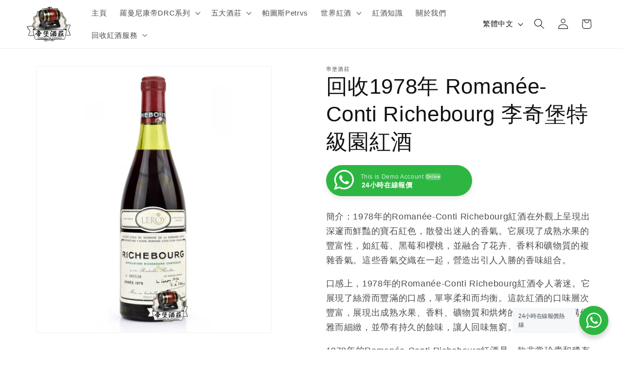

--- FILE ---
content_type: text/html; charset=utf-8
request_url: https://tbredwine.com/products/%E5%9B%9E%E6%94%B61968%E5%B9%B4%E6%9D%8E%E5%A5%87%E5%A0%A1%E7%89%B9%E7%B4%9A%E5%9C%92%E7%B4%85%E9%85%92
body_size: 37298
content:
<!doctype html>
<html class="js" lang="zh-TW">
  <head>
    <meta charset="utf-8">
    <meta http-equiv="X-UA-Compatible" content="IE=edge">
    <meta name="viewport" content="width=device-width,initial-scale=1">
    <meta name="theme-color" content="">
    <link rel="canonical" href="https://tbredwine.com/products/%e5%9b%9e%e6%94%b61968%e5%b9%b4%e6%9d%8e%e5%a5%87%e5%a0%a1%e7%89%b9%e7%b4%9a%e5%9c%92%e7%b4%85%e9%85%92">

    <!-- Google Tag Manager -->
<script>(function(w,d,s,l,i){w[l]=w[l]||[];w[l].push({'gtm.start':
new Date().getTime(),event:'gtm.js'});var f=d.getElementsByTagName(s)[0],
j=d.createElement(s),dl=l!='dataLayer'?'&l='+l:'';j.async=true;j.src=
'https://www.googletagmanager.com/gtm.js?id='+i+dl;f.parentNode.insertBefore(j,f);
})(window,document,'script','dataLayer','GTM-5Q2CS4VD');</script>
<!-- End Google Tag Manager --><link rel="icon" type="image/png" href="//tbredwine.com/cdn/shop/files/05035ca51b177a6d.png?crop=center&height=32&v=1652253788&width=32"><title>
      收購1978 Richebourg裡奇堡好牛 | 全港上門 | 24小時報價
 &ndash; 帝堡酒莊</title>

    
      <meta name="description" content="香港20年經驗名酒回收商，專門高價現金收購1978年Romanée-Conti Richebourg。專家免費估價，全港18區專人上門。立即致電獲取報價。">
    

    

<meta property="og:site_name" content="帝堡酒莊">
<meta property="og:url" content="https://tbredwine.com/products/%e5%9b%9e%e6%94%b61968%e5%b9%b4%e6%9d%8e%e5%a5%87%e5%a0%a1%e7%89%b9%e7%b4%9a%e5%9c%92%e7%b4%85%e9%85%92">
<meta property="og:title" content="收購1978 Richebourg裡奇堡好牛 | 全港上門 | 24小時報價">
<meta property="og:type" content="product">
<meta property="og:description" content="香港20年經驗名酒回收商，專門高價現金收購1978年Romanée-Conti Richebourg。專家免費估價，全港18區專人上門。立即致電獲取報價。"><meta property="og:image" content="http://tbredwine.com/cdn/shop/files/1987_45bd7063-016a-455b-93f0-2e8f4276b94f.png?v=1715222372">
  <meta property="og:image:secure_url" content="https://tbredwine.com/cdn/shop/files/1987_45bd7063-016a-455b-93f0-2e8f4276b94f.png?v=1715222372">
  <meta property="og:image:width" content="1246">
  <meta property="og:image:height" content="1417"><meta property="og:price:amount" content="999,999.00">
  <meta property="og:price:currency" content="HKD"><meta name="twitter:site" content="@tbredwine"><meta name="twitter:card" content="summary_large_image">
<meta name="twitter:title" content="收購1978 Richebourg裡奇堡好牛 | 全港上門 | 24小時報價">
<meta name="twitter:description" content="香港20年經驗名酒回收商，專門高價現金收購1978年Romanée-Conti Richebourg。專家免費估價，全港18區專人上門。立即致電獲取報價。">


    <script src="//tbredwine.com/cdn/shop/t/32/assets/constants.js?v=132983761750457495441765613443" defer="defer"></script>
    <script src="//tbredwine.com/cdn/shop/t/32/assets/pubsub.js?v=25310214064522200911765613444" defer="defer"></script>
    <script src="//tbredwine.com/cdn/shop/t/32/assets/global.js?v=7301445359237545521765613443" defer="defer"></script>
    <script src="//tbredwine.com/cdn/shop/t/32/assets/details-disclosure.js?v=13653116266235556501765613443" defer="defer"></script>
    <script src="//tbredwine.com/cdn/shop/t/32/assets/details-modal.js?v=25581673532751508451765613443" defer="defer"></script>
    <script src="//tbredwine.com/cdn/shop/t/32/assets/search-form.js?v=133129549252120666541765613444" defer="defer"></script><script>window.performance && window.performance.mark && window.performance.mark('shopify.content_for_header.start');</script><meta name="google-site-verification" content="NGnroMYAdnGXUyMy0Yib7u14bmwqIE0I8W_9HSI8EwY">
<meta id="shopify-digital-wallet" name="shopify-digital-wallet" content="/64240877822/digital_wallets/dialog">
<link rel="alternate" hreflang="x-default" href="https://tbredwine.com/products/%E5%9B%9E%E6%94%B61968%E5%B9%B4%E6%9D%8E%E5%A5%87%E5%A0%A1%E7%89%B9%E7%B4%9A%E5%9C%92%E7%B4%85%E9%85%92">
<link rel="alternate" hreflang="zh-Hant" href="https://tbredwine.com/products/%E5%9B%9E%E6%94%B61968%E5%B9%B4%E6%9D%8E%E5%A5%87%E5%A0%A1%E7%89%B9%E7%B4%9A%E5%9C%92%E7%B4%85%E9%85%92">
<link rel="alternate" hreflang="en" href="https://tbredwine.com/en/products/%E5%9B%9E%E6%94%B61968%E5%B9%B4%E6%9D%8E%E5%A5%87%E5%A0%A1%E7%89%B9%E7%B4%9A%E5%9C%92%E7%B4%85%E9%85%92">
<link rel="alternate" hreflang="zh-Hant-AE" href="https://tbredwine.com/products/%E5%9B%9E%E6%94%B61968%E5%B9%B4%E6%9D%8E%E5%A5%87%E5%A0%A1%E7%89%B9%E7%B4%9A%E5%9C%92%E7%B4%85%E9%85%92">
<link rel="alternate" hreflang="zh-Hant-AT" href="https://tbredwine.com/products/%E5%9B%9E%E6%94%B61968%E5%B9%B4%E6%9D%8E%E5%A5%87%E5%A0%A1%E7%89%B9%E7%B4%9A%E5%9C%92%E7%B4%85%E9%85%92">
<link rel="alternate" hreflang="zh-Hant-AU" href="https://tbredwine.com/products/%E5%9B%9E%E6%94%B61968%E5%B9%B4%E6%9D%8E%E5%A5%87%E5%A0%A1%E7%89%B9%E7%B4%9A%E5%9C%92%E7%B4%85%E9%85%92">
<link rel="alternate" hreflang="zh-Hant-BE" href="https://tbredwine.com/products/%E5%9B%9E%E6%94%B61968%E5%B9%B4%E6%9D%8E%E5%A5%87%E5%A0%A1%E7%89%B9%E7%B4%9A%E5%9C%92%E7%B4%85%E9%85%92">
<link rel="alternate" hreflang="zh-Hant-CA" href="https://tbredwine.com/products/%E5%9B%9E%E6%94%B61968%E5%B9%B4%E6%9D%8E%E5%A5%87%E5%A0%A1%E7%89%B9%E7%B4%9A%E5%9C%92%E7%B4%85%E9%85%92">
<link rel="alternate" hreflang="zh-Hant-CH" href="https://tbredwine.com/products/%E5%9B%9E%E6%94%B61968%E5%B9%B4%E6%9D%8E%E5%A5%87%E5%A0%A1%E7%89%B9%E7%B4%9A%E5%9C%92%E7%B4%85%E9%85%92">
<link rel="alternate" hreflang="zh-Hant-CN" href="https://tbredwine.com/products/%E5%9B%9E%E6%94%B61968%E5%B9%B4%E6%9D%8E%E5%A5%87%E5%A0%A1%E7%89%B9%E7%B4%9A%E5%9C%92%E7%B4%85%E9%85%92">
<link rel="alternate" hreflang="zh-Hant-CZ" href="https://tbredwine.com/products/%E5%9B%9E%E6%94%B61968%E5%B9%B4%E6%9D%8E%E5%A5%87%E5%A0%A1%E7%89%B9%E7%B4%9A%E5%9C%92%E7%B4%85%E9%85%92">
<link rel="alternate" hreflang="zh-Hant-DE" href="https://tbredwine.com/products/%E5%9B%9E%E6%94%B61968%E5%B9%B4%E6%9D%8E%E5%A5%87%E5%A0%A1%E7%89%B9%E7%B4%9A%E5%9C%92%E7%B4%85%E9%85%92">
<link rel="alternate" hreflang="zh-Hant-DK" href="https://tbredwine.com/products/%E5%9B%9E%E6%94%B61968%E5%B9%B4%E6%9D%8E%E5%A5%87%E5%A0%A1%E7%89%B9%E7%B4%9A%E5%9C%92%E7%B4%85%E9%85%92">
<link rel="alternate" hreflang="zh-Hant-ES" href="https://tbredwine.com/products/%E5%9B%9E%E6%94%B61968%E5%B9%B4%E6%9D%8E%E5%A5%87%E5%A0%A1%E7%89%B9%E7%B4%9A%E5%9C%92%E7%B4%85%E9%85%92">
<link rel="alternate" hreflang="zh-Hant-FI" href="https://tbredwine.com/products/%E5%9B%9E%E6%94%B61968%E5%B9%B4%E6%9D%8E%E5%A5%87%E5%A0%A1%E7%89%B9%E7%B4%9A%E5%9C%92%E7%B4%85%E9%85%92">
<link rel="alternate" hreflang="zh-Hant-FR" href="https://tbredwine.com/products/%E5%9B%9E%E6%94%B61968%E5%B9%B4%E6%9D%8E%E5%A5%87%E5%A0%A1%E7%89%B9%E7%B4%9A%E5%9C%92%E7%B4%85%E9%85%92">
<link rel="alternate" hreflang="zh-Hant-GB" href="https://tbredwine.com/products/%E5%9B%9E%E6%94%B61968%E5%B9%B4%E6%9D%8E%E5%A5%87%E5%A0%A1%E7%89%B9%E7%B4%9A%E5%9C%92%E7%B4%85%E9%85%92">
<link rel="alternate" hreflang="zh-Hant-HK" href="https://tbredwine.com/products/%E5%9B%9E%E6%94%B61968%E5%B9%B4%E6%9D%8E%E5%A5%87%E5%A0%A1%E7%89%B9%E7%B4%9A%E5%9C%92%E7%B4%85%E9%85%92">
<link rel="alternate" hreflang="zh-Hant-IE" href="https://tbredwine.com/products/%E5%9B%9E%E6%94%B61968%E5%B9%B4%E6%9D%8E%E5%A5%87%E5%A0%A1%E7%89%B9%E7%B4%9A%E5%9C%92%E7%B4%85%E9%85%92">
<link rel="alternate" hreflang="zh-Hant-IL" href="https://tbredwine.com/products/%E5%9B%9E%E6%94%B61968%E5%B9%B4%E6%9D%8E%E5%A5%87%E5%A0%A1%E7%89%B9%E7%B4%9A%E5%9C%92%E7%B4%85%E9%85%92">
<link rel="alternate" hreflang="zh-Hant-IT" href="https://tbredwine.com/products/%E5%9B%9E%E6%94%B61968%E5%B9%B4%E6%9D%8E%E5%A5%87%E5%A0%A1%E7%89%B9%E7%B4%9A%E5%9C%92%E7%B4%85%E9%85%92">
<link rel="alternate" hreflang="zh-Hant-JP" href="https://tbredwine.com/products/%E5%9B%9E%E6%94%B61968%E5%B9%B4%E6%9D%8E%E5%A5%87%E5%A0%A1%E7%89%B9%E7%B4%9A%E5%9C%92%E7%B4%85%E9%85%92">
<link rel="alternate" hreflang="zh-Hant-KR" href="https://tbredwine.com/products/%E5%9B%9E%E6%94%B61968%E5%B9%B4%E6%9D%8E%E5%A5%87%E5%A0%A1%E7%89%B9%E7%B4%9A%E5%9C%92%E7%B4%85%E9%85%92">
<link rel="alternate" hreflang="zh-Hant-MO" href="https://tbredwine.com/products/%E5%9B%9E%E6%94%B61968%E5%B9%B4%E6%9D%8E%E5%A5%87%E5%A0%A1%E7%89%B9%E7%B4%9A%E5%9C%92%E7%B4%85%E9%85%92">
<link rel="alternate" hreflang="zh-Hant-MY" href="https://tbredwine.com/products/%E5%9B%9E%E6%94%B61968%E5%B9%B4%E6%9D%8E%E5%A5%87%E5%A0%A1%E7%89%B9%E7%B4%9A%E5%9C%92%E7%B4%85%E9%85%92">
<link rel="alternate" hreflang="zh-Hant-NL" href="https://tbredwine.com/products/%E5%9B%9E%E6%94%B61968%E5%B9%B4%E6%9D%8E%E5%A5%87%E5%A0%A1%E7%89%B9%E7%B4%9A%E5%9C%92%E7%B4%85%E9%85%92">
<link rel="alternate" hreflang="zh-Hant-NO" href="https://tbredwine.com/products/%E5%9B%9E%E6%94%B61968%E5%B9%B4%E6%9D%8E%E5%A5%87%E5%A0%A1%E7%89%B9%E7%B4%9A%E5%9C%92%E7%B4%85%E9%85%92">
<link rel="alternate" hreflang="zh-Hant-NZ" href="https://tbredwine.com/products/%E5%9B%9E%E6%94%B61968%E5%B9%B4%E6%9D%8E%E5%A5%87%E5%A0%A1%E7%89%B9%E7%B4%9A%E5%9C%92%E7%B4%85%E9%85%92">
<link rel="alternate" hreflang="zh-Hant-PL" href="https://tbredwine.com/products/%E5%9B%9E%E6%94%B61968%E5%B9%B4%E6%9D%8E%E5%A5%87%E5%A0%A1%E7%89%B9%E7%B4%9A%E5%9C%92%E7%B4%85%E9%85%92">
<link rel="alternate" hreflang="zh-Hant-PT" href="https://tbredwine.com/products/%E5%9B%9E%E6%94%B61968%E5%B9%B4%E6%9D%8E%E5%A5%87%E5%A0%A1%E7%89%B9%E7%B4%9A%E5%9C%92%E7%B4%85%E9%85%92">
<link rel="alternate" hreflang="zh-Hant-SE" href="https://tbredwine.com/products/%E5%9B%9E%E6%94%B61968%E5%B9%B4%E6%9D%8E%E5%A5%87%E5%A0%A1%E7%89%B9%E7%B4%9A%E5%9C%92%E7%B4%85%E9%85%92">
<link rel="alternate" hreflang="zh-Hant-SG" href="https://tbredwine.com/products/%E5%9B%9E%E6%94%B61968%E5%B9%B4%E6%9D%8E%E5%A5%87%E5%A0%A1%E7%89%B9%E7%B4%9A%E5%9C%92%E7%B4%85%E9%85%92">
<link rel="alternate" hreflang="zh-Hant-TW" href="https://tbredwine.com/products/%E5%9B%9E%E6%94%B61968%E5%B9%B4%E6%9D%8E%E5%A5%87%E5%A0%A1%E7%89%B9%E7%B4%9A%E5%9C%92%E7%B4%85%E9%85%92">
<link rel="alternate" hreflang="zh-Hant-US" href="https://tbredwine.com/products/%E5%9B%9E%E6%94%B61968%E5%B9%B4%E6%9D%8E%E5%A5%87%E5%A0%A1%E7%89%B9%E7%B4%9A%E5%9C%92%E7%B4%85%E9%85%92">
<link rel="alternate" type="application/json+oembed" href="https://tbredwine.com/products/%e5%9b%9e%e6%94%b61968%e5%b9%b4%e6%9d%8e%e5%a5%87%e5%a0%a1%e7%89%b9%e7%b4%9a%e5%9c%92%e7%b4%85%e9%85%92.oembed">
<script async="async" src="/checkouts/internal/preloads.js?locale=zh-HK"></script>
<script id="shopify-features" type="application/json">{"accessToken":"8eec8ecb2ece0d86180a7e786f6ef63f","betas":["rich-media-storefront-analytics"],"domain":"tbredwine.com","predictiveSearch":false,"shopId":64240877822,"locale":"zh-tw"}</script>
<script>var Shopify = Shopify || {};
Shopify.shop = "tbredwine-6628.myshopify.com";
Shopify.locale = "zh-TW";
Shopify.currency = {"active":"HKD","rate":"1.0"};
Shopify.country = "HK";
Shopify.theme = {"name":"帝堡酒莊 Dawn 15.4.1","id":154683441406,"schema_name":"Dawn","schema_version":"15.4.1","theme_store_id":887,"role":"main"};
Shopify.theme.handle = "null";
Shopify.theme.style = {"id":null,"handle":null};
Shopify.cdnHost = "tbredwine.com/cdn";
Shopify.routes = Shopify.routes || {};
Shopify.routes.root = "/";</script>
<script type="module">!function(o){(o.Shopify=o.Shopify||{}).modules=!0}(window);</script>
<script>!function(o){function n(){var o=[];function n(){o.push(Array.prototype.slice.apply(arguments))}return n.q=o,n}var t=o.Shopify=o.Shopify||{};t.loadFeatures=n(),t.autoloadFeatures=n()}(window);</script>
<script id="shop-js-analytics" type="application/json">{"pageType":"product"}</script>
<script defer="defer" async type="module" src="//tbredwine.com/cdn/shopifycloud/shop-js/modules/v2/client.init-shop-cart-sync_Dve1Emjg.zh-TW.esm.js"></script>
<script defer="defer" async type="module" src="//tbredwine.com/cdn/shopifycloud/shop-js/modules/v2/chunk.common_Bizz2aD6.esm.js"></script>
<script defer="defer" async type="module" src="//tbredwine.com/cdn/shopifycloud/shop-js/modules/v2/chunk.modal_FTHhzsOM.esm.js"></script>
<script type="module">
  await import("//tbredwine.com/cdn/shopifycloud/shop-js/modules/v2/client.init-shop-cart-sync_Dve1Emjg.zh-TW.esm.js");
await import("//tbredwine.com/cdn/shopifycloud/shop-js/modules/v2/chunk.common_Bizz2aD6.esm.js");
await import("//tbredwine.com/cdn/shopifycloud/shop-js/modules/v2/chunk.modal_FTHhzsOM.esm.js");

  window.Shopify.SignInWithShop?.initShopCartSync?.({"fedCMEnabled":true,"windoidEnabled":true});

</script>
<script id="__st">var __st={"a":64240877822,"offset":28800,"reqid":"529866b7-b6d9-4cd2-974d-5d42b73c25df-1769636786","pageurl":"tbredwine.com\/products\/%E5%9B%9E%E6%94%B61968%E5%B9%B4%E6%9D%8E%E5%A5%87%E5%A0%A1%E7%89%B9%E7%B4%9A%E5%9C%92%E7%B4%85%E9%85%92","u":"f057c1427301","p":"product","rtyp":"product","rid":8059266072830};</script>
<script>window.ShopifyPaypalV4VisibilityTracking = true;</script>
<script id="captcha-bootstrap">!function(){'use strict';const t='contact',e='account',n='new_comment',o=[[t,t],['blogs',n],['comments',n],[t,'customer']],c=[[e,'customer_login'],[e,'guest_login'],[e,'recover_customer_password'],[e,'create_customer']],r=t=>t.map((([t,e])=>`form[action*='/${t}']:not([data-nocaptcha='true']) input[name='form_type'][value='${e}']`)).join(','),a=t=>()=>t?[...document.querySelectorAll(t)].map((t=>t.form)):[];function s(){const t=[...o],e=r(t);return a(e)}const i='password',u='form_key',d=['recaptcha-v3-token','g-recaptcha-response','h-captcha-response',i],f=()=>{try{return window.sessionStorage}catch{return}},m='__shopify_v',_=t=>t.elements[u];function p(t,e,n=!1){try{const o=window.sessionStorage,c=JSON.parse(o.getItem(e)),{data:r}=function(t){const{data:e,action:n}=t;return t[m]||n?{data:e,action:n}:{data:t,action:n}}(c);for(const[e,n]of Object.entries(r))t.elements[e]&&(t.elements[e].value=n);n&&o.removeItem(e)}catch(o){console.error('form repopulation failed',{error:o})}}const l='form_type',E='cptcha';function T(t){t.dataset[E]=!0}const w=window,h=w.document,L='Shopify',v='ce_forms',y='captcha';let A=!1;((t,e)=>{const n=(g='f06e6c50-85a8-45c8-87d0-21a2b65856fe',I='https://cdn.shopify.com/shopifycloud/storefront-forms-hcaptcha/ce_storefront_forms_captcha_hcaptcha.v1.5.2.iife.js',D={infoText:'已受到 hCaptcha 保護',privacyText:'隱私',termsText:'條款'},(t,e,n)=>{const o=w[L][v],c=o.bindForm;if(c)return c(t,g,e,D).then(n);var r;o.q.push([[t,g,e,D],n]),r=I,A||(h.body.append(Object.assign(h.createElement('script'),{id:'captcha-provider',async:!0,src:r})),A=!0)});var g,I,D;w[L]=w[L]||{},w[L][v]=w[L][v]||{},w[L][v].q=[],w[L][y]=w[L][y]||{},w[L][y].protect=function(t,e){n(t,void 0,e),T(t)},Object.freeze(w[L][y]),function(t,e,n,w,h,L){const[v,y,A,g]=function(t,e,n){const i=e?o:[],u=t?c:[],d=[...i,...u],f=r(d),m=r(i),_=r(d.filter((([t,e])=>n.includes(e))));return[a(f),a(m),a(_),s()]}(w,h,L),I=t=>{const e=t.target;return e instanceof HTMLFormElement?e:e&&e.form},D=t=>v().includes(t);t.addEventListener('submit',(t=>{const e=I(t);if(!e)return;const n=D(e)&&!e.dataset.hcaptchaBound&&!e.dataset.recaptchaBound,o=_(e),c=g().includes(e)&&(!o||!o.value);(n||c)&&t.preventDefault(),c&&!n&&(function(t){try{if(!f())return;!function(t){const e=f();if(!e)return;const n=_(t);if(!n)return;const o=n.value;o&&e.removeItem(o)}(t);const e=Array.from(Array(32),(()=>Math.random().toString(36)[2])).join('');!function(t,e){_(t)||t.append(Object.assign(document.createElement('input'),{type:'hidden',name:u})),t.elements[u].value=e}(t,e),function(t,e){const n=f();if(!n)return;const o=[...t.querySelectorAll(`input[type='${i}']`)].map((({name:t})=>t)),c=[...d,...o],r={};for(const[a,s]of new FormData(t).entries())c.includes(a)||(r[a]=s);n.setItem(e,JSON.stringify({[m]:1,action:t.action,data:r}))}(t,e)}catch(e){console.error('failed to persist form',e)}}(e),e.submit())}));const S=(t,e)=>{t&&!t.dataset[E]&&(n(t,e.some((e=>e===t))),T(t))};for(const o of['focusin','change'])t.addEventListener(o,(t=>{const e=I(t);D(e)&&S(e,y())}));const B=e.get('form_key'),M=e.get(l),P=B&&M;t.addEventListener('DOMContentLoaded',(()=>{const t=y();if(P)for(const e of t)e.elements[l].value===M&&p(e,B);[...new Set([...A(),...v().filter((t=>'true'===t.dataset.shopifyCaptcha))])].forEach((e=>S(e,t)))}))}(h,new URLSearchParams(w.location.search),n,t,e,['guest_login'])})(!0,!0)}();</script>
<script integrity="sha256-4kQ18oKyAcykRKYeNunJcIwy7WH5gtpwJnB7kiuLZ1E=" data-source-attribution="shopify.loadfeatures" defer="defer" src="//tbredwine.com/cdn/shopifycloud/storefront/assets/storefront/load_feature-a0a9edcb.js" crossorigin="anonymous"></script>
<script data-source-attribution="shopify.dynamic_checkout.dynamic.init">var Shopify=Shopify||{};Shopify.PaymentButton=Shopify.PaymentButton||{isStorefrontPortableWallets:!0,init:function(){window.Shopify.PaymentButton.init=function(){};var t=document.createElement("script");t.src="https://tbredwine.com/cdn/shopifycloud/portable-wallets/latest/portable-wallets.zh-tw.js",t.type="module",document.head.appendChild(t)}};
</script>
<script data-source-attribution="shopify.dynamic_checkout.buyer_consent">
  function portableWalletsHideBuyerConsent(e){var t=document.getElementById("shopify-buyer-consent"),n=document.getElementById("shopify-subscription-policy-button");t&&n&&(t.classList.add("hidden"),t.setAttribute("aria-hidden","true"),n.removeEventListener("click",e))}function portableWalletsShowBuyerConsent(e){var t=document.getElementById("shopify-buyer-consent"),n=document.getElementById("shopify-subscription-policy-button");t&&n&&(t.classList.remove("hidden"),t.removeAttribute("aria-hidden"),n.addEventListener("click",e))}window.Shopify?.PaymentButton&&(window.Shopify.PaymentButton.hideBuyerConsent=portableWalletsHideBuyerConsent,window.Shopify.PaymentButton.showBuyerConsent=portableWalletsShowBuyerConsent);
</script>
<script data-source-attribution="shopify.dynamic_checkout.cart.bootstrap">document.addEventListener("DOMContentLoaded",(function(){function t(){return document.querySelector("shopify-accelerated-checkout-cart, shopify-accelerated-checkout")}if(t())Shopify.PaymentButton.init();else{new MutationObserver((function(e,n){t()&&(Shopify.PaymentButton.init(),n.disconnect())})).observe(document.body,{childList:!0,subtree:!0})}}));
</script>
<script id="sections-script" data-sections="header" defer="defer" src="//tbredwine.com/cdn/shop/t/32/compiled_assets/scripts.js?v=671"></script>
<script>window.performance && window.performance.mark && window.performance.mark('shopify.content_for_header.end');</script>


    <style data-shopify>
      
      
      
      
      

      
        :root,
        .color-background-1 {
          --color-background: 255,255,255;
        
          --gradient-background: #ffffff;
        

        

        --color-foreground: 18,18,18;
        --color-background-contrast: 191,191,191;
        --color-shadow: 18,18,18;
        --color-button: 18,18,18;
        --color-button-text: 255,255,255;
        --color-secondary-button: 255,255,255;
        --color-secondary-button-text: 18,18,18;
        --color-link: 18,18,18;
        --color-badge-foreground: 18,18,18;
        --color-badge-background: 255,255,255;
        --color-badge-border: 18,18,18;
        --payment-terms-background-color: rgb(255 255 255);
      }
      
        
        .color-background-2 {
          --color-background: 215,215,215;
        
          --gradient-background: #d7d7d7;
        

        

        --color-foreground: 18,18,18;
        --color-background-contrast: 151,151,151;
        --color-shadow: 18,18,18;
        --color-button: 18,18,18;
        --color-button-text: 215,215,215;
        --color-secondary-button: 215,215,215;
        --color-secondary-button-text: 18,18,18;
        --color-link: 18,18,18;
        --color-badge-foreground: 18,18,18;
        --color-badge-background: 215,215,215;
        --color-badge-border: 18,18,18;
        --payment-terms-background-color: rgb(215 215 215);
      }
      
        
        .color-inverse {
          --color-background: 18,18,18;
        
          --gradient-background: #121212;
        

        

        --color-foreground: 255,255,255;
        --color-background-contrast: 146,146,146;
        --color-shadow: 18,18,18;
        --color-button: 255,255,255;
        --color-button-text: 18,18,18;
        --color-secondary-button: 18,18,18;
        --color-secondary-button-text: 255,255,255;
        --color-link: 255,255,255;
        --color-badge-foreground: 255,255,255;
        --color-badge-background: 18,18,18;
        --color-badge-border: 255,255,255;
        --payment-terms-background-color: rgb(18 18 18);
      }
      
        
        .color-accent-1 {
          --color-background: 18,18,18;
        
          --gradient-background: #121212;
        

        

        --color-foreground: 255,255,255;
        --color-background-contrast: 146,146,146;
        --color-shadow: 18,18,18;
        --color-button: 255,255,255;
        --color-button-text: 18,18,18;
        --color-secondary-button: 18,18,18;
        --color-secondary-button-text: 255,255,255;
        --color-link: 255,255,255;
        --color-badge-foreground: 255,255,255;
        --color-badge-background: 18,18,18;
        --color-badge-border: 255,255,255;
        --payment-terms-background-color: rgb(18 18 18);
      }
      
        
        .color-accent-2 {
          --color-background: 215,215,215;
        
          --gradient-background: #d7d7d7;
        

        

        --color-foreground: 255,255,255;
        --color-background-contrast: 151,151,151;
        --color-shadow: 18,18,18;
        --color-button: 255,255,255;
        --color-button-text: 215,215,215;
        --color-secondary-button: 215,215,215;
        --color-secondary-button-text: 255,255,255;
        --color-link: 255,255,255;
        --color-badge-foreground: 255,255,255;
        --color-badge-background: 215,215,215;
        --color-badge-border: 255,255,255;
        --payment-terms-background-color: rgb(215 215 215);
      }
      

      body, .color-background-1, .color-background-2, .color-inverse, .color-accent-1, .color-accent-2 {
        color: rgba(var(--color-foreground), 0.75);
        background-color: rgb(var(--color-background));
      }

      :root {
        --font-body-family: "system_ui", -apple-system, 'Segoe UI', Roboto, 'Helvetica Neue', 'Noto Sans', 'Liberation Sans', Arial, sans-serif, 'Apple Color Emoji', 'Segoe UI Emoji', 'Segoe UI Symbol', 'Noto Color Emoji';
        --font-body-style: normal;
        --font-body-weight: 400;
        --font-body-weight-bold: 700;

        --font-heading-family: "system_ui", -apple-system, 'Segoe UI', Roboto, 'Helvetica Neue', 'Noto Sans', 'Liberation Sans', Arial, sans-serif, 'Apple Color Emoji', 'Segoe UI Emoji', 'Segoe UI Symbol', 'Noto Color Emoji';
        --font-heading-style: normal;
        --font-heading-weight: 400;

        --font-body-scale: 1.1;
        --font-heading-scale: 1.0;

        --media-padding: px;
        --media-border-opacity: 0.05;
        --media-border-width: 1px;
        --media-radius: 0px;
        --media-shadow-opacity: 0.0;
        --media-shadow-horizontal-offset: 0px;
        --media-shadow-vertical-offset: 4px;
        --media-shadow-blur-radius: 5px;
        --media-shadow-visible: 0;

        --page-width: 150rem;
        --page-width-margin: 0rem;

        --product-card-image-padding: 0.0rem;
        --product-card-corner-radius: 0.0rem;
        --product-card-text-alignment: left;
        --product-card-border-width: 0.0rem;
        --product-card-border-opacity: 0.1;
        --product-card-shadow-opacity: 0.0;
        --product-card-shadow-visible: 0;
        --product-card-shadow-horizontal-offset: 0.0rem;
        --product-card-shadow-vertical-offset: 0.4rem;
        --product-card-shadow-blur-radius: 0.5rem;

        --collection-card-image-padding: 0.0rem;
        --collection-card-corner-radius: 0.0rem;
        --collection-card-text-alignment: left;
        --collection-card-border-width: 0.0rem;
        --collection-card-border-opacity: 0.0;
        --collection-card-shadow-opacity: 0.1;
        --collection-card-shadow-visible: 1;
        --collection-card-shadow-horizontal-offset: 0.0rem;
        --collection-card-shadow-vertical-offset: 0.0rem;
        --collection-card-shadow-blur-radius: 0.0rem;

        --blog-card-image-padding: 0.0rem;
        --blog-card-corner-radius: 0.0rem;
        --blog-card-text-alignment: left;
        --blog-card-border-width: 0.0rem;
        --blog-card-border-opacity: 0.0;
        --blog-card-shadow-opacity: 0.1;
        --blog-card-shadow-visible: 1;
        --blog-card-shadow-horizontal-offset: 0.0rem;
        --blog-card-shadow-vertical-offset: 0.0rem;
        --blog-card-shadow-blur-radius: 0.0rem;

        --badge-corner-radius: 4.0rem;

        --popup-border-width: 1px;
        --popup-border-opacity: 0.1;
        --popup-corner-radius: 0px;
        --popup-shadow-opacity: 0.0;
        --popup-shadow-horizontal-offset: 0px;
        --popup-shadow-vertical-offset: 4px;
        --popup-shadow-blur-radius: 5px;

        --drawer-border-width: 1px;
        --drawer-border-opacity: 0.1;
        --drawer-shadow-opacity: 0.0;
        --drawer-shadow-horizontal-offset: 0px;
        --drawer-shadow-vertical-offset: 4px;
        --drawer-shadow-blur-radius: 5px;

        --spacing-sections-desktop: 0px;
        --spacing-sections-mobile: 0px;

        --grid-desktop-vertical-spacing: 8px;
        --grid-desktop-horizontal-spacing: 8px;
        --grid-mobile-vertical-spacing: 4px;
        --grid-mobile-horizontal-spacing: 4px;

        --text-boxes-border-opacity: 0.1;
        --text-boxes-border-width: 0px;
        --text-boxes-radius: 0px;
        --text-boxes-shadow-opacity: 0.0;
        --text-boxes-shadow-visible: 0;
        --text-boxes-shadow-horizontal-offset: 0px;
        --text-boxes-shadow-vertical-offset: 4px;
        --text-boxes-shadow-blur-radius: 5px;

        --buttons-radius: 0px;
        --buttons-radius-outset: 0px;
        --buttons-border-width: 1px;
        --buttons-border-opacity: 1.0;
        --buttons-shadow-opacity: 0.0;
        --buttons-shadow-visible: 0;
        --buttons-shadow-horizontal-offset: 0px;
        --buttons-shadow-vertical-offset: 4px;
        --buttons-shadow-blur-radius: 5px;
        --buttons-border-offset: 0px;

        --inputs-radius: 0px;
        --inputs-border-width: 1px;
        --inputs-border-opacity: 0.55;
        --inputs-shadow-opacity: 0.0;
        --inputs-shadow-horizontal-offset: 0px;
        --inputs-margin-offset: 0px;
        --inputs-shadow-vertical-offset: 4px;
        --inputs-shadow-blur-radius: 5px;
        --inputs-radius-outset: 0px;

        --variant-pills-radius: 40px;
        --variant-pills-border-width: 1px;
        --variant-pills-border-opacity: 0.55;
        --variant-pills-shadow-opacity: 0.0;
        --variant-pills-shadow-horizontal-offset: 0px;
        --variant-pills-shadow-vertical-offset: 4px;
        --variant-pills-shadow-blur-radius: 5px;
      }

      *,
      *::before,
      *::after {
        box-sizing: inherit;
      }

      html {
        box-sizing: border-box;
        font-size: calc(var(--font-body-scale) * 62.5%);
        height: 100%;
      }

      body {
        display: grid;
        grid-template-rows: auto auto 1fr auto;
        grid-template-columns: 100%;
        min-height: 100%;
        margin: 0;
        font-size: 1.5rem;
        letter-spacing: 0.06rem;
        line-height: calc(1 + 0.8 / var(--font-body-scale));
        font-family: var(--font-body-family);
        font-style: var(--font-body-style);
        font-weight: var(--font-body-weight);
      }

      @media screen and (min-width: 750px) {
        body {
          font-size: 1.6rem;
        }
      }
    </style>

    <link href="//tbredwine.com/cdn/shop/t/32/assets/base.css?v=159841507637079171801765613443" rel="stylesheet" type="text/css" media="all" />
    <link rel="stylesheet" href="//tbredwine.com/cdn/shop/t/32/assets/component-cart-items.css?v=13033300910818915211765613443" media="print" onload="this.media='all'"><link href="//tbredwine.com/cdn/shop/t/32/assets/component-localization-form.css?v=170315343355214948141765613443" rel="stylesheet" type="text/css" media="all" />
      <script src="//tbredwine.com/cdn/shop/t/32/assets/localization-form.js?v=144176611646395275351765613444" defer="defer"></script><link
        rel="stylesheet"
        href="//tbredwine.com/cdn/shop/t/32/assets/component-predictive-search.css?v=118923337488134913561765613443"
        media="print"
        onload="this.media='all'"
      ><script>
      if (Shopify.designMode) {
        document.documentElement.classList.add('shopify-design-mode');
      }
    </script>
  <link href="https://monorail-edge.shopifysvc.com" rel="dns-prefetch">
<script>(function(){if ("sendBeacon" in navigator && "performance" in window) {try {var session_token_from_headers = performance.getEntriesByType('navigation')[0].serverTiming.find(x => x.name == '_s').description;} catch {var session_token_from_headers = undefined;}var session_cookie_matches = document.cookie.match(/_shopify_s=([^;]*)/);var session_token_from_cookie = session_cookie_matches && session_cookie_matches.length === 2 ? session_cookie_matches[1] : "";var session_token = session_token_from_headers || session_token_from_cookie || "";function handle_abandonment_event(e) {var entries = performance.getEntries().filter(function(entry) {return /monorail-edge.shopifysvc.com/.test(entry.name);});if (!window.abandonment_tracked && entries.length === 0) {window.abandonment_tracked = true;var currentMs = Date.now();var navigation_start = performance.timing.navigationStart;var payload = {shop_id: 64240877822,url: window.location.href,navigation_start,duration: currentMs - navigation_start,session_token,page_type: "product"};window.navigator.sendBeacon("https://monorail-edge.shopifysvc.com/v1/produce", JSON.stringify({schema_id: "online_store_buyer_site_abandonment/1.1",payload: payload,metadata: {event_created_at_ms: currentMs,event_sent_at_ms: currentMs}}));}}window.addEventListener('pagehide', handle_abandonment_event);}}());</script>
<script id="web-pixels-manager-setup">(function e(e,d,r,n,o){if(void 0===o&&(o={}),!Boolean(null===(a=null===(i=window.Shopify)||void 0===i?void 0:i.analytics)||void 0===a?void 0:a.replayQueue)){var i,a;window.Shopify=window.Shopify||{};var t=window.Shopify;t.analytics=t.analytics||{};var s=t.analytics;s.replayQueue=[],s.publish=function(e,d,r){return s.replayQueue.push([e,d,r]),!0};try{self.performance.mark("wpm:start")}catch(e){}var l=function(){var e={modern:/Edge?\/(1{2}[4-9]|1[2-9]\d|[2-9]\d{2}|\d{4,})\.\d+(\.\d+|)|Firefox\/(1{2}[4-9]|1[2-9]\d|[2-9]\d{2}|\d{4,})\.\d+(\.\d+|)|Chrom(ium|e)\/(9{2}|\d{3,})\.\d+(\.\d+|)|(Maci|X1{2}).+ Version\/(15\.\d+|(1[6-9]|[2-9]\d|\d{3,})\.\d+)([,.]\d+|)( \(\w+\)|)( Mobile\/\w+|) Safari\/|Chrome.+OPR\/(9{2}|\d{3,})\.\d+\.\d+|(CPU[ +]OS|iPhone[ +]OS|CPU[ +]iPhone|CPU IPhone OS|CPU iPad OS)[ +]+(15[._]\d+|(1[6-9]|[2-9]\d|\d{3,})[._]\d+)([._]\d+|)|Android:?[ /-](13[3-9]|1[4-9]\d|[2-9]\d{2}|\d{4,})(\.\d+|)(\.\d+|)|Android.+Firefox\/(13[5-9]|1[4-9]\d|[2-9]\d{2}|\d{4,})\.\d+(\.\d+|)|Android.+Chrom(ium|e)\/(13[3-9]|1[4-9]\d|[2-9]\d{2}|\d{4,})\.\d+(\.\d+|)|SamsungBrowser\/([2-9]\d|\d{3,})\.\d+/,legacy:/Edge?\/(1[6-9]|[2-9]\d|\d{3,})\.\d+(\.\d+|)|Firefox\/(5[4-9]|[6-9]\d|\d{3,})\.\d+(\.\d+|)|Chrom(ium|e)\/(5[1-9]|[6-9]\d|\d{3,})\.\d+(\.\d+|)([\d.]+$|.*Safari\/(?![\d.]+ Edge\/[\d.]+$))|(Maci|X1{2}).+ Version\/(10\.\d+|(1[1-9]|[2-9]\d|\d{3,})\.\d+)([,.]\d+|)( \(\w+\)|)( Mobile\/\w+|) Safari\/|Chrome.+OPR\/(3[89]|[4-9]\d|\d{3,})\.\d+\.\d+|(CPU[ +]OS|iPhone[ +]OS|CPU[ +]iPhone|CPU IPhone OS|CPU iPad OS)[ +]+(10[._]\d+|(1[1-9]|[2-9]\d|\d{3,})[._]\d+)([._]\d+|)|Android:?[ /-](13[3-9]|1[4-9]\d|[2-9]\d{2}|\d{4,})(\.\d+|)(\.\d+|)|Mobile Safari.+OPR\/([89]\d|\d{3,})\.\d+\.\d+|Android.+Firefox\/(13[5-9]|1[4-9]\d|[2-9]\d{2}|\d{4,})\.\d+(\.\d+|)|Android.+Chrom(ium|e)\/(13[3-9]|1[4-9]\d|[2-9]\d{2}|\d{4,})\.\d+(\.\d+|)|Android.+(UC? ?Browser|UCWEB|U3)[ /]?(15\.([5-9]|\d{2,})|(1[6-9]|[2-9]\d|\d{3,})\.\d+)\.\d+|SamsungBrowser\/(5\.\d+|([6-9]|\d{2,})\.\d+)|Android.+MQ{2}Browser\/(14(\.(9|\d{2,})|)|(1[5-9]|[2-9]\d|\d{3,})(\.\d+|))(\.\d+|)|K[Aa][Ii]OS\/(3\.\d+|([4-9]|\d{2,})\.\d+)(\.\d+|)/},d=e.modern,r=e.legacy,n=navigator.userAgent;return n.match(d)?"modern":n.match(r)?"legacy":"unknown"}(),u="modern"===l?"modern":"legacy",c=(null!=n?n:{modern:"",legacy:""})[u],f=function(e){return[e.baseUrl,"/wpm","/b",e.hashVersion,"modern"===e.buildTarget?"m":"l",".js"].join("")}({baseUrl:d,hashVersion:r,buildTarget:u}),m=function(e){var d=e.version,r=e.bundleTarget,n=e.surface,o=e.pageUrl,i=e.monorailEndpoint;return{emit:function(e){var a=e.status,t=e.errorMsg,s=(new Date).getTime(),l=JSON.stringify({metadata:{event_sent_at_ms:s},events:[{schema_id:"web_pixels_manager_load/3.1",payload:{version:d,bundle_target:r,page_url:o,status:a,surface:n,error_msg:t},metadata:{event_created_at_ms:s}}]});if(!i)return console&&console.warn&&console.warn("[Web Pixels Manager] No Monorail endpoint provided, skipping logging."),!1;try{return self.navigator.sendBeacon.bind(self.navigator)(i,l)}catch(e){}var u=new XMLHttpRequest;try{return u.open("POST",i,!0),u.setRequestHeader("Content-Type","text/plain"),u.send(l),!0}catch(e){return console&&console.warn&&console.warn("[Web Pixels Manager] Got an unhandled error while logging to Monorail."),!1}}}}({version:r,bundleTarget:l,surface:e.surface,pageUrl:self.location.href,monorailEndpoint:e.monorailEndpoint});try{o.browserTarget=l,function(e){var d=e.src,r=e.async,n=void 0===r||r,o=e.onload,i=e.onerror,a=e.sri,t=e.scriptDataAttributes,s=void 0===t?{}:t,l=document.createElement("script"),u=document.querySelector("head"),c=document.querySelector("body");if(l.async=n,l.src=d,a&&(l.integrity=a,l.crossOrigin="anonymous"),s)for(var f in s)if(Object.prototype.hasOwnProperty.call(s,f))try{l.dataset[f]=s[f]}catch(e){}if(o&&l.addEventListener("load",o),i&&l.addEventListener("error",i),u)u.appendChild(l);else{if(!c)throw new Error("Did not find a head or body element to append the script");c.appendChild(l)}}({src:f,async:!0,onload:function(){if(!function(){var e,d;return Boolean(null===(d=null===(e=window.Shopify)||void 0===e?void 0:e.analytics)||void 0===d?void 0:d.initialized)}()){var d=window.webPixelsManager.init(e)||void 0;if(d){var r=window.Shopify.analytics;r.replayQueue.forEach((function(e){var r=e[0],n=e[1],o=e[2];d.publishCustomEvent(r,n,o)})),r.replayQueue=[],r.publish=d.publishCustomEvent,r.visitor=d.visitor,r.initialized=!0}}},onerror:function(){return m.emit({status:"failed",errorMsg:"".concat(f," has failed to load")})},sri:function(e){var d=/^sha384-[A-Za-z0-9+/=]+$/;return"string"==typeof e&&d.test(e)}(c)?c:"",scriptDataAttributes:o}),m.emit({status:"loading"})}catch(e){m.emit({status:"failed",errorMsg:(null==e?void 0:e.message)||"Unknown error"})}}})({shopId: 64240877822,storefrontBaseUrl: "https://tbredwine.com",extensionsBaseUrl: "https://extensions.shopifycdn.com/cdn/shopifycloud/web-pixels-manager",monorailEndpoint: "https://monorail-edge.shopifysvc.com/unstable/produce_batch",surface: "storefront-renderer",enabledBetaFlags: ["2dca8a86"],webPixelsConfigList: [{"id":"shopify-app-pixel","configuration":"{}","eventPayloadVersion":"v1","runtimeContext":"STRICT","scriptVersion":"0450","apiClientId":"shopify-pixel","type":"APP","privacyPurposes":["ANALYTICS","MARKETING"]},{"id":"shopify-custom-pixel","eventPayloadVersion":"v1","runtimeContext":"LAX","scriptVersion":"0450","apiClientId":"shopify-pixel","type":"CUSTOM","privacyPurposes":["ANALYTICS","MARKETING"]}],isMerchantRequest: false,initData: {"shop":{"name":"帝堡酒莊","paymentSettings":{"currencyCode":"HKD"},"myshopifyDomain":"tbredwine-6628.myshopify.com","countryCode":"HK","storefrontUrl":"https:\/\/tbredwine.com"},"customer":null,"cart":null,"checkout":null,"productVariants":[{"price":{"amount":999999.0,"currencyCode":"HKD"},"product":{"title":"回收1978年 Romanée-Conti Richebourg 李奇堡特級園紅酒","vendor":"帝堡酒莊","id":"8059266072830","untranslatedTitle":"回收1978年 Romanée-Conti Richebourg 李奇堡特級園紅酒","url":"\/products\/%E5%9B%9E%E6%94%B61968%E5%B9%B4%E6%9D%8E%E5%A5%87%E5%A0%A1%E7%89%B9%E7%B4%9A%E5%9C%92%E7%B4%85%E9%85%92","type":"回收羅曼尼drc紅酒"},"id":"44040197800190","image":{"src":"\/\/tbredwine.com\/cdn\/shop\/files\/1987_45bd7063-016a-455b-93f0-2e8f4276b94f.png?v=1715222372"},"sku":"","title":"Default Title","untranslatedTitle":"Default Title"}],"purchasingCompany":null},},"https://tbredwine.com/cdn","1d2a099fw23dfb22ep557258f5m7a2edbae",{"modern":"","legacy":""},{"shopId":"64240877822","storefrontBaseUrl":"https:\/\/tbredwine.com","extensionBaseUrl":"https:\/\/extensions.shopifycdn.com\/cdn\/shopifycloud\/web-pixels-manager","surface":"storefront-renderer","enabledBetaFlags":"[\"2dca8a86\"]","isMerchantRequest":"false","hashVersion":"1d2a099fw23dfb22ep557258f5m7a2edbae","publish":"custom","events":"[[\"page_viewed\",{}],[\"product_viewed\",{\"productVariant\":{\"price\":{\"amount\":999999.0,\"currencyCode\":\"HKD\"},\"product\":{\"title\":\"回收1978年 Romanée-Conti Richebourg 李奇堡特級園紅酒\",\"vendor\":\"帝堡酒莊\",\"id\":\"8059266072830\",\"untranslatedTitle\":\"回收1978年 Romanée-Conti Richebourg 李奇堡特級園紅酒\",\"url\":\"\/products\/%E5%9B%9E%E6%94%B61968%E5%B9%B4%E6%9D%8E%E5%A5%87%E5%A0%A1%E7%89%B9%E7%B4%9A%E5%9C%92%E7%B4%85%E9%85%92\",\"type\":\"回收羅曼尼drc紅酒\"},\"id\":\"44040197800190\",\"image\":{\"src\":\"\/\/tbredwine.com\/cdn\/shop\/files\/1987_45bd7063-016a-455b-93f0-2e8f4276b94f.png?v=1715222372\"},\"sku\":\"\",\"title\":\"Default Title\",\"untranslatedTitle\":\"Default Title\"}}]]"});</script><script>
  window.ShopifyAnalytics = window.ShopifyAnalytics || {};
  window.ShopifyAnalytics.meta = window.ShopifyAnalytics.meta || {};
  window.ShopifyAnalytics.meta.currency = 'HKD';
  var meta = {"product":{"id":8059266072830,"gid":"gid:\/\/shopify\/Product\/8059266072830","vendor":"帝堡酒莊","type":"回收羅曼尼drc紅酒","handle":"回收1968年李奇堡特級園紅酒","variants":[{"id":44040197800190,"price":99999900,"name":"回收1978年 Romanée-Conti Richebourg 李奇堡特級園紅酒","public_title":null,"sku":""}],"remote":false},"page":{"pageType":"product","resourceType":"product","resourceId":8059266072830,"requestId":"529866b7-b6d9-4cd2-974d-5d42b73c25df-1769636786"}};
  for (var attr in meta) {
    window.ShopifyAnalytics.meta[attr] = meta[attr];
  }
</script>
<script class="analytics">
  (function () {
    var customDocumentWrite = function(content) {
      var jquery = null;

      if (window.jQuery) {
        jquery = window.jQuery;
      } else if (window.Checkout && window.Checkout.$) {
        jquery = window.Checkout.$;
      }

      if (jquery) {
        jquery('body').append(content);
      }
    };

    var hasLoggedConversion = function(token) {
      if (token) {
        return document.cookie.indexOf('loggedConversion=' + token) !== -1;
      }
      return false;
    }

    var setCookieIfConversion = function(token) {
      if (token) {
        var twoMonthsFromNow = new Date(Date.now());
        twoMonthsFromNow.setMonth(twoMonthsFromNow.getMonth() + 2);

        document.cookie = 'loggedConversion=' + token + '; expires=' + twoMonthsFromNow;
      }
    }

    var trekkie = window.ShopifyAnalytics.lib = window.trekkie = window.trekkie || [];
    if (trekkie.integrations) {
      return;
    }
    trekkie.methods = [
      'identify',
      'page',
      'ready',
      'track',
      'trackForm',
      'trackLink'
    ];
    trekkie.factory = function(method) {
      return function() {
        var args = Array.prototype.slice.call(arguments);
        args.unshift(method);
        trekkie.push(args);
        return trekkie;
      };
    };
    for (var i = 0; i < trekkie.methods.length; i++) {
      var key = trekkie.methods[i];
      trekkie[key] = trekkie.factory(key);
    }
    trekkie.load = function(config) {
      trekkie.config = config || {};
      trekkie.config.initialDocumentCookie = document.cookie;
      var first = document.getElementsByTagName('script')[0];
      var script = document.createElement('script');
      script.type = 'text/javascript';
      script.onerror = function(e) {
        var scriptFallback = document.createElement('script');
        scriptFallback.type = 'text/javascript';
        scriptFallback.onerror = function(error) {
                var Monorail = {
      produce: function produce(monorailDomain, schemaId, payload) {
        var currentMs = new Date().getTime();
        var event = {
          schema_id: schemaId,
          payload: payload,
          metadata: {
            event_created_at_ms: currentMs,
            event_sent_at_ms: currentMs
          }
        };
        return Monorail.sendRequest("https://" + monorailDomain + "/v1/produce", JSON.stringify(event));
      },
      sendRequest: function sendRequest(endpointUrl, payload) {
        // Try the sendBeacon API
        if (window && window.navigator && typeof window.navigator.sendBeacon === 'function' && typeof window.Blob === 'function' && !Monorail.isIos12()) {
          var blobData = new window.Blob([payload], {
            type: 'text/plain'
          });

          if (window.navigator.sendBeacon(endpointUrl, blobData)) {
            return true;
          } // sendBeacon was not successful

        } // XHR beacon

        var xhr = new XMLHttpRequest();

        try {
          xhr.open('POST', endpointUrl);
          xhr.setRequestHeader('Content-Type', 'text/plain');
          xhr.send(payload);
        } catch (e) {
          console.log(e);
        }

        return false;
      },
      isIos12: function isIos12() {
        return window.navigator.userAgent.lastIndexOf('iPhone; CPU iPhone OS 12_') !== -1 || window.navigator.userAgent.lastIndexOf('iPad; CPU OS 12_') !== -1;
      }
    };
    Monorail.produce('monorail-edge.shopifysvc.com',
      'trekkie_storefront_load_errors/1.1',
      {shop_id: 64240877822,
      theme_id: 154683441406,
      app_name: "storefront",
      context_url: window.location.href,
      source_url: "//tbredwine.com/cdn/s/trekkie.storefront.a804e9514e4efded663580eddd6991fcc12b5451.min.js"});

        };
        scriptFallback.async = true;
        scriptFallback.src = '//tbredwine.com/cdn/s/trekkie.storefront.a804e9514e4efded663580eddd6991fcc12b5451.min.js';
        first.parentNode.insertBefore(scriptFallback, first);
      };
      script.async = true;
      script.src = '//tbredwine.com/cdn/s/trekkie.storefront.a804e9514e4efded663580eddd6991fcc12b5451.min.js';
      first.parentNode.insertBefore(script, first);
    };
    trekkie.load(
      {"Trekkie":{"appName":"storefront","development":false,"defaultAttributes":{"shopId":64240877822,"isMerchantRequest":null,"themeId":154683441406,"themeCityHash":"2844416877971179508","contentLanguage":"zh-TW","currency":"HKD","eventMetadataId":"314bc526-af90-4ba2-a64c-c5682812c3eb"},"isServerSideCookieWritingEnabled":true,"monorailRegion":"shop_domain","enabledBetaFlags":["65f19447","b5387b81"]},"Session Attribution":{},"S2S":{"facebookCapiEnabled":false,"source":"trekkie-storefront-renderer","apiClientId":580111}}
    );

    var loaded = false;
    trekkie.ready(function() {
      if (loaded) return;
      loaded = true;

      window.ShopifyAnalytics.lib = window.trekkie;

      var originalDocumentWrite = document.write;
      document.write = customDocumentWrite;
      try { window.ShopifyAnalytics.merchantGoogleAnalytics.call(this); } catch(error) {};
      document.write = originalDocumentWrite;

      window.ShopifyAnalytics.lib.page(null,{"pageType":"product","resourceType":"product","resourceId":8059266072830,"requestId":"529866b7-b6d9-4cd2-974d-5d42b73c25df-1769636786","shopifyEmitted":true});

      var match = window.location.pathname.match(/checkouts\/(.+)\/(thank_you|post_purchase)/)
      var token = match? match[1]: undefined;
      if (!hasLoggedConversion(token)) {
        setCookieIfConversion(token);
        window.ShopifyAnalytics.lib.track("Viewed Product",{"currency":"HKD","variantId":44040197800190,"productId":8059266072830,"productGid":"gid:\/\/shopify\/Product\/8059266072830","name":"回收1978年 Romanée-Conti Richebourg 李奇堡特級園紅酒","price":"999999.00","sku":"","brand":"帝堡酒莊","variant":null,"category":"回收羅曼尼drc紅酒","nonInteraction":true,"remote":false},undefined,undefined,{"shopifyEmitted":true});
      window.ShopifyAnalytics.lib.track("monorail:\/\/trekkie_storefront_viewed_product\/1.1",{"currency":"HKD","variantId":44040197800190,"productId":8059266072830,"productGid":"gid:\/\/shopify\/Product\/8059266072830","name":"回收1978年 Romanée-Conti Richebourg 李奇堡特級園紅酒","price":"999999.00","sku":"","brand":"帝堡酒莊","variant":null,"category":"回收羅曼尼drc紅酒","nonInteraction":true,"remote":false,"referer":"https:\/\/tbredwine.com\/products\/%E5%9B%9E%E6%94%B61968%E5%B9%B4%E6%9D%8E%E5%A5%87%E5%A0%A1%E7%89%B9%E7%B4%9A%E5%9C%92%E7%B4%85%E9%85%92"});
      }
    });


        var eventsListenerScript = document.createElement('script');
        eventsListenerScript.async = true;
        eventsListenerScript.src = "//tbredwine.com/cdn/shopifycloud/storefront/assets/shop_events_listener-3da45d37.js";
        document.getElementsByTagName('head')[0].appendChild(eventsListenerScript);

})();</script>
<script
  defer
  src="https://tbredwine.com/cdn/shopifycloud/perf-kit/shopify-perf-kit-3.1.0.min.js"
  data-application="storefront-renderer"
  data-shop-id="64240877822"
  data-render-region="gcp-us-east1"
  data-page-type="product"
  data-theme-instance-id="154683441406"
  data-theme-name="Dawn"
  data-theme-version="15.4.1"
  data-monorail-region="shop_domain"
  data-resource-timing-sampling-rate="10"
  data-shs="true"
  data-shs-beacon="true"
  data-shs-export-with-fetch="true"
  data-shs-logs-sample-rate="1"
  data-shs-beacon-endpoint="https://tbredwine.com/api/collect"
></script>
</head>

  <body class="gradient animate--hover-default">
 <!-- Google Tag Manager (noscript) -->
<noscript><iframe src="https://www.googletagmanager.com/ns.html?id=GTM-5Q2CS4VD"
height="0" width="0" style="display:none;visibility:hidden"></iframe></noscript>
<!-- End Google Tag Manager (noscript) -->
    <a class="skip-to-content-link button visually-hidden" href="#MainContent">
      跳至內容
    </a><!-- BEGIN sections: header-group -->
<div id="shopify-section-sections--20482695823614__header" class="shopify-section shopify-section-group-header-group section-header"><link rel="stylesheet" href="//tbredwine.com/cdn/shop/t/32/assets/component-list-menu.css?v=151968516119678728991765613443" media="print" onload="this.media='all'">
<link rel="stylesheet" href="//tbredwine.com/cdn/shop/t/32/assets/component-search.css?v=165164710990765432851765613443" media="print" onload="this.media='all'">
<link rel="stylesheet" href="//tbredwine.com/cdn/shop/t/32/assets/component-menu-drawer.css?v=147478906057189667651765613443" media="print" onload="this.media='all'">
<link
  rel="stylesheet"
  href="//tbredwine.com/cdn/shop/t/32/assets/component-cart-notification.css?v=54116361853792938221765613443"
  media="print"
  onload="this.media='all'"
><link rel="stylesheet" href="//tbredwine.com/cdn/shop/t/32/assets/component-price.css?v=47596247576480123001765613443" media="print" onload="this.media='all'"><style>
  header-drawer {
    justify-self: start;
    margin-left: -1.2rem;
  }.scrolled-past-header .header__heading-logo-wrapper {
      width: 75%;
    }@media screen and (min-width: 990px) {
      header-drawer {
        display: none;
      }
    }.menu-drawer-container {
    display: flex;
  }

  .list-menu {
    list-style: none;
    padding: 0;
    margin: 0;
  }

  .list-menu--inline {
    display: inline-flex;
    flex-wrap: wrap;
  }

  summary.list-menu__item {
    padding-right: 2.7rem;
  }

  .list-menu__item {
    display: flex;
    align-items: center;
    line-height: calc(1 + 0.3 / var(--font-body-scale));
  }

  .list-menu__item--link {
    text-decoration: none;
    padding-bottom: 1rem;
    padding-top: 1rem;
    line-height: calc(1 + 0.8 / var(--font-body-scale));
  }

  @media screen and (min-width: 750px) {
    .list-menu__item--link {
      padding-bottom: 0.5rem;
      padding-top: 0.5rem;
    }
  }
</style><style data-shopify>.header {
    padding: 2px 3rem 2px 3rem;
  }

  .section-header {
    position: sticky; /* This is for fixing a Safari z-index issue. PR #2147 */
    margin-bottom: 0px;
  }

  @media screen and (min-width: 750px) {
    .section-header {
      margin-bottom: 0px;
    }
  }

  @media screen and (min-width: 990px) {
    .header {
      padding-top: 4px;
      padding-bottom: 4px;
    }
  }</style><script src="//tbredwine.com/cdn/shop/t/32/assets/cart-notification.js?v=133508293167896966491765613443" defer="defer"></script>

<sticky-header
  
    data-sticky-type="reduce-logo-size"
  
  class="header-wrapper color-background-1 gradient header-wrapper--border-bottom"
><header class="header header--middle-left header--mobile-center page-width header--has-menu header--has-social header--has-account header--has-localizations">

<header-drawer data-breakpoint="tablet">
  <details id="Details-menu-drawer-container" class="menu-drawer-container">
    <summary
      class="header__icon header__icon--menu header__icon--summary link focus-inset"
      aria-label="選單"
    >
      <span><svg xmlns="http://www.w3.org/2000/svg" fill="none" class="icon icon-hamburger" viewBox="0 0 18 16"><path fill="currentColor" d="M1 .5a.5.5 0 1 0 0 1h15.71a.5.5 0 0 0 0-1zM.5 8a.5.5 0 0 1 .5-.5h15.71a.5.5 0 0 1 0 1H1A.5.5 0 0 1 .5 8m0 7a.5.5 0 0 1 .5-.5h15.71a.5.5 0 0 1 0 1H1a.5.5 0 0 1-.5-.5"/></svg>
<svg xmlns="http://www.w3.org/2000/svg" fill="none" class="icon icon-close" viewBox="0 0 18 17"><path fill="currentColor" d="M.865 15.978a.5.5 0 0 0 .707.707l7.433-7.431 7.579 7.282a.501.501 0 0 0 .846-.37.5.5 0 0 0-.153-.351L9.712 8.546l7.417-7.416a.5.5 0 1 0-.707-.708L8.991 7.853 1.413.573a.5.5 0 1 0-.693.72l7.563 7.268z"/></svg>
</span>
    </summary>
    <div id="menu-drawer" class="gradient menu-drawer motion-reduce color-background-1">
      <div class="menu-drawer__inner-container">
        <div class="menu-drawer__navigation-container">
          <nav class="menu-drawer__navigation">
            <ul class="menu-drawer__menu has-submenu list-menu" role="list"><li><a
                      id="HeaderDrawer-主頁"
                      href="/"
                      class="menu-drawer__menu-item list-menu__item link link--text focus-inset"
                      
                    >
                      主頁
                    </a></li><li><details id="Details-menu-drawer-menu-item-2">
                      <summary
                        id="HeaderDrawer-羅曼尼康帝drc系列"
                        class="menu-drawer__menu-item list-menu__item link link--text focus-inset"
                      >
                        羅曼尼康帝DRC系列
                        <span class="svg-wrapper"><svg xmlns="http://www.w3.org/2000/svg" fill="none" class="icon icon-arrow" viewBox="0 0 14 10"><path fill="currentColor" fill-rule="evenodd" d="M8.537.808a.5.5 0 0 1 .817-.162l4 4a.5.5 0 0 1 0 .708l-4 4a.5.5 0 1 1-.708-.708L11.793 5.5H1a.5.5 0 0 1 0-1h10.793L8.646 1.354a.5.5 0 0 1-.109-.546" clip-rule="evenodd"/></svg>
</span>
                        <span class="svg-wrapper"><svg class="icon icon-caret" viewBox="0 0 10 6"><path fill="currentColor" fill-rule="evenodd" d="M9.354.646a.5.5 0 0 0-.708 0L5 4.293 1.354.646a.5.5 0 0 0-.708.708l4 4a.5.5 0 0 0 .708 0l4-4a.5.5 0 0 0 0-.708" clip-rule="evenodd"/></svg>
</span>
                      </summary>
                      <div
                        id="link-羅曼尼康帝drc系列"
                        class="menu-drawer__submenu has-submenu gradient motion-reduce"
                        tabindex="-1"
                      >
                        <div class="menu-drawer__inner-submenu">
                          <button class="menu-drawer__close-button link link--text focus-inset" aria-expanded="true">
                            <span class="svg-wrapper"><svg xmlns="http://www.w3.org/2000/svg" fill="none" class="icon icon-arrow" viewBox="0 0 14 10"><path fill="currentColor" fill-rule="evenodd" d="M8.537.808a.5.5 0 0 1 .817-.162l4 4a.5.5 0 0 1 0 .708l-4 4a.5.5 0 1 1-.708-.708L11.793 5.5H1a.5.5 0 0 1 0-1h10.793L8.646 1.354a.5.5 0 0 1-.109-.546" clip-rule="evenodd"/></svg>
</span>
                            羅曼尼康帝DRC系列
                          </button>
                          <ul class="menu-drawer__menu list-menu" role="list" tabindex="-1"><li><a
                                    id="HeaderDrawer-羅曼尼康帝drc系列-羅曼尼康帝romanee-conti"
                                    href="/collections/%E7%BE%85%E6%9B%BC%E5%B0%BC-%E5%BA%B7%E5%B8%9Dromanee-conti"
                                    class="menu-drawer__menu-item link link--text list-menu__item focus-inset"
                                    
                                  >
                                    羅曼尼康帝Romanée-Conti
                                  </a></li><li><a
                                    id="HeaderDrawer-羅曼尼康帝drc系列-拉塔希la-tache"
                                    href="/collections/%E6%8B%89%E5%A1%94%E5%B8%8C-la-tache"
                                    class="menu-drawer__menu-item link link--text list-menu__item focus-inset"
                                    
                                  >
                                    拉塔希La Tâche
                                  </a></li><li><a
                                    id="HeaderDrawer-羅曼尼康帝drc系列-裡奇堡richebourg"
                                    href="/collections/%E8%A3%A1%E5%A5%87%E5%A0%A1richebourg"
                                    class="menu-drawer__menu-item link link--text list-menu__item focus-inset"
                                    
                                  >
                                    裡奇堡Richebourg
                                  </a></li><li><a
                                    id="HeaderDrawer-羅曼尼康帝drc系列-羅曼尼-聖維旺saint-vivant"
                                    href="/collections/%E8%81%96%E7%B6%AD%E6%97%BAsaint-vivant"
                                    class="menu-drawer__menu-item link link--text list-menu__item focus-inset"
                                    
                                  >
                                    羅曼尼·聖維旺Saint-Vivant
                                  </a></li><li><a
                                    id="HeaderDrawer-羅曼尼康帝drc系列-大依瑟索grands-echezeaux"
                                    href="/collections/%E5%A4%A7%E4%BE%9D%E7%91%9F%E7%B4%A2grands-echezeaux"
                                    class="menu-drawer__menu-item link link--text list-menu__item focus-inset"
                                    
                                  >
                                    大依瑟索Grands Echézeaux
                                  </a></li><li><a
                                    id="HeaderDrawer-羅曼尼康帝drc系列-依瑟索echezeaux"
                                    href="/collections/%E4%BE%9D%E7%91%9F%E7%B4%A2echezeaux"
                                    class="menu-drawer__menu-item link link--text list-menu__item focus-inset"
                                    
                                  >
                                    依瑟索Echézeaux
                                  </a></li><li><a
                                    id="HeaderDrawer-羅曼尼康帝drc系列-蒙哈榭montrachet"
                                    href="/collections/%E8%92%99%E5%93%88%E6%A6%ADmontrachet"
                                    class="menu-drawer__menu-item link link--text list-menu__item focus-inset"
                                    
                                  >
                                    蒙哈榭Montrachet
                                  </a></li></ul>
                        </div>
                      </div>
                    </details></li><li><details id="Details-menu-drawer-menu-item-3">
                      <summary
                        id="HeaderDrawer-五大酒莊"
                        class="menu-drawer__menu-item list-menu__item link link--text focus-inset"
                      >
                        五大酒莊
                        <span class="svg-wrapper"><svg xmlns="http://www.w3.org/2000/svg" fill="none" class="icon icon-arrow" viewBox="0 0 14 10"><path fill="currentColor" fill-rule="evenodd" d="M8.537.808a.5.5 0 0 1 .817-.162l4 4a.5.5 0 0 1 0 .708l-4 4a.5.5 0 1 1-.708-.708L11.793 5.5H1a.5.5 0 0 1 0-1h10.793L8.646 1.354a.5.5 0 0 1-.109-.546" clip-rule="evenodd"/></svg>
</span>
                        <span class="svg-wrapper"><svg class="icon icon-caret" viewBox="0 0 10 6"><path fill="currentColor" fill-rule="evenodd" d="M9.354.646a.5.5 0 0 0-.708 0L5 4.293 1.354.646a.5.5 0 0 0-.708.708l4 4a.5.5 0 0 0 .708 0l4-4a.5.5 0 0 0 0-.708" clip-rule="evenodd"/></svg>
</span>
                      </summary>
                      <div
                        id="link-五大酒莊"
                        class="menu-drawer__submenu has-submenu gradient motion-reduce"
                        tabindex="-1"
                      >
                        <div class="menu-drawer__inner-submenu">
                          <button class="menu-drawer__close-button link link--text focus-inset" aria-expanded="true">
                            <span class="svg-wrapper"><svg xmlns="http://www.w3.org/2000/svg" fill="none" class="icon icon-arrow" viewBox="0 0 14 10"><path fill="currentColor" fill-rule="evenodd" d="M8.537.808a.5.5 0 0 1 .817-.162l4 4a.5.5 0 0 1 0 .708l-4 4a.5.5 0 1 1-.708-.708L11.793 5.5H1a.5.5 0 0 1 0-1h10.793L8.646 1.354a.5.5 0 0 1-.109-.546" clip-rule="evenodd"/></svg>
</span>
                            五大酒莊
                          </button>
                          <ul class="menu-drawer__menu list-menu" role="list" tabindex="-1"><li><a
                                    id="HeaderDrawer-五大酒莊-拉菲lafite-紅酒"
                                    href="/collections/%E6%8B%89%E8%8F%B2"
                                    class="menu-drawer__menu-item link link--text list-menu__item focus-inset"
                                    
                                  >
                                    拉菲Lafite 紅酒
                                  </a></li><li><a
                                    id="HeaderDrawer-五大酒莊-武當-木桐mouton-紅酒"
                                    href="/collections/%E5%9B%9E%E6%94%B6%E6%AD%A6%E7%95%B6-%E6%9C%A8%E6%A1%90mouton-%E7%B4%85%E9%85%92"
                                    class="menu-drawer__menu-item link link--text list-menu__item focus-inset"
                                    
                                  >
                                    武當/木桐Mouton 紅酒
                                  </a></li><li><a
                                    id="HeaderDrawer-五大酒莊-侯伯王-haut-brion-紅酒"
                                    href="/collections/%E4%BE%AF%E4%BC%AF%E7%8E%8B"
                                    class="menu-drawer__menu-item link link--text list-menu__item focus-inset"
                                    
                                  >
                                    侯伯王 Haut-Brion 紅酒
                                  </a></li><li><a
                                    id="HeaderDrawer-五大酒莊-拉圖latour紅酒"
                                    href="/collections/%E5%9B%9E%E6%94%B6%E6%8B%89%E5%9C%96latour%E7%B4%85%E9%85%92"
                                    class="menu-drawer__menu-item link link--text list-menu__item focus-inset"
                                    
                                  >
                                    拉圖Latour紅酒
                                  </a></li><li><a
                                    id="HeaderDrawer-五大酒莊-瑪歌margaux紅酒"
                                    href="/collections/%E7%91%AA%E6%AD%8C"
                                    class="menu-drawer__menu-item link link--text list-menu__item focus-inset"
                                    
                                  >
                                    瑪歌Margaux紅酒
                                  </a></li></ul>
                        </div>
                      </div>
                    </details></li><li><a
                      id="HeaderDrawer-帕圖斯petrvs"
                      href="/collections/%E5%9B%9E%E6%94%B6%E7%B4%85%E9%85%92-red-wine-%E5%B8%95%E5%9C%96%E6%96%AF-petrvs-%E7%AD%89%E4%B8%80%E7%B4%9A%E9%85%92%E8%8E%8A%E7%B4%85%E9%85%92"
                      class="menu-drawer__menu-item list-menu__item link link--text focus-inset"
                      
                    >
                      帕圖斯Petrvs
                    </a></li><li><details id="Details-menu-drawer-menu-item-5">
                      <summary
                        id="HeaderDrawer-世界紅酒"
                        class="menu-drawer__menu-item list-menu__item link link--text focus-inset"
                      >
                        世界紅酒
                        <span class="svg-wrapper"><svg xmlns="http://www.w3.org/2000/svg" fill="none" class="icon icon-arrow" viewBox="0 0 14 10"><path fill="currentColor" fill-rule="evenodd" d="M8.537.808a.5.5 0 0 1 .817-.162l4 4a.5.5 0 0 1 0 .708l-4 4a.5.5 0 1 1-.708-.708L11.793 5.5H1a.5.5 0 0 1 0-1h10.793L8.646 1.354a.5.5 0 0 1-.109-.546" clip-rule="evenodd"/></svg>
</span>
                        <span class="svg-wrapper"><svg class="icon icon-caret" viewBox="0 0 10 6"><path fill="currentColor" fill-rule="evenodd" d="M9.354.646a.5.5 0 0 0-.708 0L5 4.293 1.354.646a.5.5 0 0 0-.708.708l4 4a.5.5 0 0 0 .708 0l4-4a.5.5 0 0 0 0-.708" clip-rule="evenodd"/></svg>
</span>
                      </summary>
                      <div
                        id="link-世界紅酒"
                        class="menu-drawer__submenu has-submenu gradient motion-reduce"
                        tabindex="-1"
                      >
                        <div class="menu-drawer__inner-submenu">
                          <button class="menu-drawer__close-button link link--text focus-inset" aria-expanded="true">
                            <span class="svg-wrapper"><svg xmlns="http://www.w3.org/2000/svg" fill="none" class="icon icon-arrow" viewBox="0 0 14 10"><path fill="currentColor" fill-rule="evenodd" d="M8.537.808a.5.5 0 0 1 .817-.162l4 4a.5.5 0 0 1 0 .708l-4 4a.5.5 0 1 1-.708-.708L11.793 5.5H1a.5.5 0 0 1 0-1h10.793L8.646 1.354a.5.5 0 0 1-.109-.546" clip-rule="evenodd"/></svg>
</span>
                            世界紅酒
                          </button>
                          <ul class="menu-drawer__menu list-menu" role="list" tabindex="-1"><li><a
                                    id="HeaderDrawer-世界紅酒-裡鵬le-pin紅酒"
                                    href="/collections/%E5%9B%9E%E6%94%B6%E8%A3%A1%E9%B5%AC-lepin%E7%B4%85%E9%85%92"
                                    class="menu-drawer__menu-item link link--text list-menu__item focus-inset"
                                    
                                  >
                                    裡鵬Le Pin紅酒
                                  </a></li><li><a
                                    id="HeaderDrawer-世界紅酒-作品一號opus-one紅酒"
                                    href="/collections/%E5%9B%9E%E6%94%B6%E4%BD%9C%E5%93%81%E4%B8%80%E8%99%9Fopus-one%E7%B4%85%E9%85%92"
                                    class="menu-drawer__menu-item link link--text list-menu__item focus-inset"
                                    
                                  >
                                    作品一號Opus One紅酒
                                  </a></li><li><a
                                    id="HeaderDrawer-世界紅酒-嘯鷹screaming-eagle紅酒"
                                    href="/collections/%E5%9B%9E%E6%94%B6screaming-eagle-%E5%98%AF%E9%B7%B9%E7%B4%85%E9%85%92"
                                    class="menu-drawer__menu-item link link--text list-menu__item focus-inset"
                                    
                                  >
                                    嘯鷹Screaming Eagle紅酒
                                  </a></li><li><a
                                    id="HeaderDrawer-世界紅酒-金鐘angelus紅酒"
                                    href="/collections/%E5%9B%9E%E6%94%B6chateau-angelus-%E5%A4%A7%E9%87%91%E9%90%98%E7%B4%85%E9%85%92"
                                    class="menu-drawer__menu-item link link--text list-menu__item focus-inset"
                                    
                                  >
                                    金鐘Angelus紅酒
                                  </a></li><li><a
                                    id="HeaderDrawer-世界紅酒-奔富penfolds紅酒"
                                    href="/collections/%E5%A5%94%E5%AF%8C"
                                    class="menu-drawer__menu-item link link--text list-menu__item focus-inset"
                                    
                                  >
                                    奔富Penfolds紅酒
                                  </a></li><li><a
                                    id="HeaderDrawer-世界紅酒-歐頌ausone紅酒"
                                    href="/collections/%E5%9B%9E%E6%94%B6%E6%AD%90%E9%A0%8C-ausone-%E7%B3%BB%E5%88%97"
                                    class="menu-drawer__menu-item link link--text list-menu__item focus-inset"
                                    
                                  >
                                    歐頌ausone紅酒
                                  </a></li><li><a
                                    id="HeaderDrawer-世界紅酒-柏菲pavie紅酒"
                                    href="/collections/pavie-%E6%9F%8F%E8%8F%B2%E7%B4%85%E9%85%92%E5%9B%9E%E6%94%B6-%E9%AB%98%E5%83%B9%E6%94%B6%E8%B3%BC%E5%90%8D%E8%8E%8A%E7%B4%85%E9%85%92"
                                    class="menu-drawer__menu-item link link--text list-menu__item focus-inset"
                                    
                                  >
                                    柏菲Pavie紅酒
                                  </a></li><li><a
                                    id="HeaderDrawer-世界紅酒-阿曼卢梭armand-rousseau紅酒"
                                    href="/collections/armand-rousseau%E9%98%BF%E6%9B%BC%E5%8D%A2%E6%A2%AD%E7%B4%85%E9%85%92%E5%9B%9E%E6%94%B6-%E9%A6%99%E8%B2%9D%E4%B8%B9%E7%B4%85%E9%85%92%E6%94%B6%E8%B3%BC"
                                    class="menu-drawer__menu-item link link--text list-menu__item focus-inset"
                                    
                                  >
                                    阿曼卢梭Armand Rousseau紅酒
                                  </a></li></ul>
                        </div>
                      </div>
                    </details></li><li><a
                      id="HeaderDrawer-紅酒知識"
                      href="/blogs/%E9%85%92%E7%9F%A5%E8%AF%86"
                      class="menu-drawer__menu-item list-menu__item link link--text focus-inset"
                      
                    >
                      紅酒知識
                    </a></li><li><a
                      id="HeaderDrawer-關於我們"
                      href="/pages/%E5%B8%9D%E5%A0%A1%E9%85%92%E8%8E%8A-%E6%82%A8%E7%9A%84%E4%BF%A1%E8%B3%B4%E7%B4%85%E9%85%92%E5%9B%9E%E6%94%B6%E5%B0%88%E5%AE%B6"
                      class="menu-drawer__menu-item list-menu__item link link--text focus-inset"
                      
                    >
                      關於我們
                    </a></li><li><details id="Details-menu-drawer-menu-item-8">
                      <summary
                        id="HeaderDrawer-回收紅酒服務"
                        class="menu-drawer__menu-item list-menu__item link link--text focus-inset"
                      >
                        回收紅酒服務
                        <span class="svg-wrapper"><svg xmlns="http://www.w3.org/2000/svg" fill="none" class="icon icon-arrow" viewBox="0 0 14 10"><path fill="currentColor" fill-rule="evenodd" d="M8.537.808a.5.5 0 0 1 .817-.162l4 4a.5.5 0 0 1 0 .708l-4 4a.5.5 0 1 1-.708-.708L11.793 5.5H1a.5.5 0 0 1 0-1h10.793L8.646 1.354a.5.5 0 0 1-.109-.546" clip-rule="evenodd"/></svg>
</span>
                        <span class="svg-wrapper"><svg class="icon icon-caret" viewBox="0 0 10 6"><path fill="currentColor" fill-rule="evenodd" d="M9.354.646a.5.5 0 0 0-.708 0L5 4.293 1.354.646a.5.5 0 0 0-.708.708l4 4a.5.5 0 0 0 .708 0l4-4a.5.5 0 0 0 0-.708" clip-rule="evenodd"/></svg>
</span>
                      </summary>
                      <div
                        id="link-回收紅酒服務"
                        class="menu-drawer__submenu has-submenu gradient motion-reduce"
                        tabindex="-1"
                      >
                        <div class="menu-drawer__inner-submenu">
                          <button class="menu-drawer__close-button link link--text focus-inset" aria-expanded="true">
                            <span class="svg-wrapper"><svg xmlns="http://www.w3.org/2000/svg" fill="none" class="icon icon-arrow" viewBox="0 0 14 10"><path fill="currentColor" fill-rule="evenodd" d="M8.537.808a.5.5 0 0 1 .817-.162l4 4a.5.5 0 0 1 0 .708l-4 4a.5.5 0 1 1-.708-.708L11.793 5.5H1a.5.5 0 0 1 0-1h10.793L8.646 1.354a.5.5 0 0 1-.109-.546" clip-rule="evenodd"/></svg>
</span>
                            回收紅酒服務
                          </button>
                          <ul class="menu-drawer__menu list-menu" role="list" tabindex="-1"><li><a
                                    id="HeaderDrawer-回收紅酒服務-回收紅酒類型"
                                    href="/pages/contact"
                                    class="menu-drawer__menu-item link link--text list-menu__item focus-inset"
                                    
                                  >
                                    回收紅酒類型
                                  </a></li><li><a
                                    id="HeaderDrawer-回收紅酒服務-回收羅曼尼康帝drc系列"
                                    href="/pages/drc-buyback"
                                    class="menu-drawer__menu-item link link--text list-menu__item focus-inset"
                                    
                                  >
                                    回收羅曼尼康帝DRC系列
                                  </a></li><li><a
                                    id="HeaderDrawer-回收紅酒服務-回收五大酒莊系列"
                                    href="/pages/top-five-chateaux"
                                    class="menu-drawer__menu-item link link--text list-menu__item focus-inset"
                                    
                                  >
                                    回收五大酒莊系列
                                  </a></li><li><a
                                    id="HeaderDrawer-回收紅酒服務-回收帕圖斯系列"
                                    href="/pages/petrus"
                                    class="menu-drawer__menu-item link link--text list-menu__item focus-inset"
                                    
                                  >
                                    回收帕圖斯系列
                                  </a></li><li><a
                                    id="HeaderDrawer-回收紅酒服務-回收世界紅酒系列"
                                    href="/pages/world-wines"
                                    class="menu-drawer__menu-item link link--text list-menu__item focus-inset"
                                    
                                  >
                                    回收世界紅酒系列
                                  </a></li></ul>
                        </div>
                      </div>
                    </details></li></ul>
          </nav>
          <div class="menu-drawer__utility-links"><a
                href="https://shopify.com/64240877822/account?locale=zh-TW&region_country=HK"
                class="menu-drawer__account link focus-inset h5 medium-hide large-up-hide"
                rel="nofollow"
              ><span class="svg-wrapper"><svg xmlns="http://www.w3.org/2000/svg" fill="none" class="icon icon-account" viewBox="0 0 18 19"><path fill="currentColor" fill-rule="evenodd" d="M6 4.5a3 3 0 1 1 6 0 3 3 0 0 1-6 0m3-4a4 4 0 1 0 0 8 4 4 0 0 0 0-8m5.58 12.15c1.12.82 1.83 2.24 1.91 4.85H1.51c.08-2.6.79-4.03 1.9-4.85C4.66 11.75 6.5 11.5 9 11.5s4.35.26 5.58 1.15M9 10.5c-2.5 0-4.65.24-6.17 1.35C1.27 12.98.5 14.93.5 18v.5h17V18c0-3.07-.77-5.02-2.33-6.15-1.52-1.1-3.67-1.35-6.17-1.35" clip-rule="evenodd"/></svg>
</span>登入</a><div class="menu-drawer__localization header-localization"><localization-form><form method="post" action="/localization" id="HeaderCountryMobileForm" accept-charset="UTF-8" class="localization-form" enctype="multipart/form-data"><input type="hidden" name="form_type" value="localization" /><input type="hidden" name="utf8" value="✓" /><input type="hidden" name="_method" value="put" /><input type="hidden" name="return_to" value="/products/%E5%9B%9E%E6%94%B61968%E5%B9%B4%E6%9D%8E%E5%A5%87%E5%A0%A1%E7%89%B9%E7%B4%9A%E5%9C%92%E7%B4%85%E9%85%92" /><div>
                        <h2 class="visually-hidden" id="HeaderCountryMobileLabel">
                          國家/地區
                        </h2>

<div class="disclosure">
  <button
    type="button"
    class="disclosure__button localization-form__select localization-selector link link--text caption-large"
    aria-expanded="false"
    aria-controls="HeaderCountryMobile-country-results"
    aria-describedby="HeaderCountryMobileLabel"
  >
    <span>香港特別行政區 |
      HKD
      $</span>
    <svg class="icon icon-caret" viewBox="0 0 10 6"><path fill="currentColor" fill-rule="evenodd" d="M9.354.646a.5.5 0 0 0-.708 0L5 4.293 1.354.646a.5.5 0 0 0-.708.708l4 4a.5.5 0 0 0 .708 0l4-4a.5.5 0 0 0 0-.708" clip-rule="evenodd"/></svg>

  </button>
  <div class="disclosure__list-wrapper country-selector" hidden>
    <div class="country-filter">
      
        <div class="field">
          <input
            class="country-filter__input field__input"
            id="country-filter-input"
            type="search"
            name="country_filter"
            value=""
            placeholder="搜尋"
            role="combobox"
            aria-owns="country-results"
            aria-controls="country-results"
            aria-haspopup="listbox"
            aria-autocomplete="list"
            autocorrect="off"
            autocomplete="off"
            autocapitalize="off"
            spellcheck="false"
          >
          <label class="field__label" for="country-filter-input">搜尋</label>
          <button
            type="reset"
            class="country-filter__reset-button field__button hidden"
            aria-label="清除搜尋詞彙"
          ><svg fill="none" stroke="currentColor" class="icon icon-close" viewBox="0 0 18 18"><circle cx="9" cy="9" r="8.5" stroke-opacity=".2"/><path stroke-linecap="round" stroke-linejoin="round" d="M11.83 11.83 6.172 6.17M6.229 11.885l5.544-5.77"/></svg>
</button>
          <div class="country-filter__search-icon field__button motion-reduce"><svg fill="none" class="icon icon-search" viewBox="0 0 18 19"><path fill="currentColor" fill-rule="evenodd" d="M11.03 11.68A5.784 5.784 0 1 1 2.85 3.5a5.784 5.784 0 0 1 8.18 8.18m.26 1.12a6.78 6.78 0 1 1 .72-.7l5.4 5.4a.5.5 0 1 1-.71.7z" clip-rule="evenodd"/></svg>
</div>
        </div>
      
      <button
        class="country-selector__close-button button--small link"
        type="button"
        aria-label="關閉"
      ><svg xmlns="http://www.w3.org/2000/svg" fill="none" class="icon icon-close" viewBox="0 0 18 17"><path fill="currentColor" d="M.865 15.978a.5.5 0 0 0 .707.707l7.433-7.431 7.579 7.282a.501.501 0 0 0 .846-.37.5.5 0 0 0-.153-.351L9.712 8.546l7.417-7.416a.5.5 0 1 0-.707-.708L8.991 7.853 1.413.573a.5.5 0 1 0-.693.72l7.563 7.268z"/></svg>
</button>
    </div>
    <div id="sr-country-search-results" class="visually-hidden" aria-live="polite"></div>
    <div
      class="disclosure__list country-selector__list"
      id="HeaderCountryMobile-country-results"
    >
      
      <ul role="list" class="list-unstyled countries"><li class="disclosure__item" tabindex="-1">
            <a
              class="link link--text disclosure__link caption-large focus-inset"
              href="#"
              
              data-value="CN"
              id="中國"
            >
              <span
                
                  class="visibility-hidden"
                
              ><svg xmlns="http://www.w3.org/2000/svg" fill="none" class="icon icon-checkmark" viewBox="0 0 12 9"><path fill="currentColor" fill-rule="evenodd" d="M11.35.643a.5.5 0 0 1 .006.707l-6.77 6.886a.5.5 0 0 1-.719-.006L.638 4.845a.5.5 0 1 1 .724-.69l2.872 3.011 6.41-6.517a.5.5 0 0 1 .707-.006z" clip-rule="evenodd"/></svg>
</span>
              <span class="country">中國</span>
              <span class="localization-form__currency motion-reduce hidden">
                HKD
                $</span>
            </a>
          </li><li class="disclosure__item" tabindex="-1">
            <a
              class="link link--text disclosure__link caption-large focus-inset"
              href="#"
              
              data-value="DK"
              id="丹麥"
            >
              <span
                
                  class="visibility-hidden"
                
              ><svg xmlns="http://www.w3.org/2000/svg" fill="none" class="icon icon-checkmark" viewBox="0 0 12 9"><path fill="currentColor" fill-rule="evenodd" d="M11.35.643a.5.5 0 0 1 .006.707l-6.77 6.886a.5.5 0 0 1-.719-.006L.638 4.845a.5.5 0 1 1 .724-.69l2.872 3.011 6.41-6.517a.5.5 0 0 1 .707-.006z" clip-rule="evenodd"/></svg>
</span>
              <span class="country">丹麥</span>
              <span class="localization-form__currency motion-reduce hidden">
                HKD
                $</span>
            </a>
          </li><li class="disclosure__item" tabindex="-1">
            <a
              class="link link--text disclosure__link caption-large focus-inset"
              href="#"
              
              data-value="IL"
              id="以色列"
            >
              <span
                
                  class="visibility-hidden"
                
              ><svg xmlns="http://www.w3.org/2000/svg" fill="none" class="icon icon-checkmark" viewBox="0 0 12 9"><path fill="currentColor" fill-rule="evenodd" d="M11.35.643a.5.5 0 0 1 .006.707l-6.77 6.886a.5.5 0 0 1-.719-.006L.638 4.845a.5.5 0 1 1 .724-.69l2.872 3.011 6.41-6.517a.5.5 0 0 1 .707-.006z" clip-rule="evenodd"/></svg>
</span>
              <span class="country">以色列</span>
              <span class="localization-form__currency motion-reduce hidden">
                HKD
                $</span>
            </a>
          </li><li class="disclosure__item" tabindex="-1">
            <a
              class="link link--text disclosure__link caption-large focus-inset"
              href="#"
              
              data-value="CA"
              id="加拿大"
            >
              <span
                
                  class="visibility-hidden"
                
              ><svg xmlns="http://www.w3.org/2000/svg" fill="none" class="icon icon-checkmark" viewBox="0 0 12 9"><path fill="currentColor" fill-rule="evenodd" d="M11.35.643a.5.5 0 0 1 .006.707l-6.77 6.886a.5.5 0 0 1-.719-.006L.638 4.845a.5.5 0 1 1 .724-.69l2.872 3.011 6.41-6.517a.5.5 0 0 1 .707-.006z" clip-rule="evenodd"/></svg>
</span>
              <span class="country">加拿大</span>
              <span class="localization-form__currency motion-reduce hidden">
                HKD
                $</span>
            </a>
          </li><li class="disclosure__item" tabindex="-1">
            <a
              class="link link--text disclosure__link caption-large focus-inset"
              href="#"
              
              data-value="KR"
              id="南韓"
            >
              <span
                
                  class="visibility-hidden"
                
              ><svg xmlns="http://www.w3.org/2000/svg" fill="none" class="icon icon-checkmark" viewBox="0 0 12 9"><path fill="currentColor" fill-rule="evenodd" d="M11.35.643a.5.5 0 0 1 .006.707l-6.77 6.886a.5.5 0 0 1-.719-.006L.638 4.845a.5.5 0 1 1 .724-.69l2.872 3.011 6.41-6.517a.5.5 0 0 1 .707-.006z" clip-rule="evenodd"/></svg>
</span>
              <span class="country">南韓</span>
              <span class="localization-form__currency motion-reduce hidden">
                HKD
                $</span>
            </a>
          </li><li class="disclosure__item" tabindex="-1">
            <a
              class="link link--text disclosure__link caption-large focus-inset"
              href="#"
              
              data-value="TW"
              id="台灣"
            >
              <span
                
                  class="visibility-hidden"
                
              ><svg xmlns="http://www.w3.org/2000/svg" fill="none" class="icon icon-checkmark" viewBox="0 0 12 9"><path fill="currentColor" fill-rule="evenodd" d="M11.35.643a.5.5 0 0 1 .006.707l-6.77 6.886a.5.5 0 0 1-.719-.006L.638 4.845a.5.5 0 1 1 .724-.69l2.872 3.011 6.41-6.517a.5.5 0 0 1 .707-.006z" clip-rule="evenodd"/></svg>
</span>
              <span class="country">台灣</span>
              <span class="localization-form__currency motion-reduce hidden">
                HKD
                $</span>
            </a>
          </li><li class="disclosure__item" tabindex="-1">
            <a
              class="link link--text disclosure__link caption-large focus-inset"
              href="#"
              
              data-value="AT"
              id="奧地利"
            >
              <span
                
                  class="visibility-hidden"
                
              ><svg xmlns="http://www.w3.org/2000/svg" fill="none" class="icon icon-checkmark" viewBox="0 0 12 9"><path fill="currentColor" fill-rule="evenodd" d="M11.35.643a.5.5 0 0 1 .006.707l-6.77 6.886a.5.5 0 0 1-.719-.006L.638 4.845a.5.5 0 1 1 .724-.69l2.872 3.011 6.41-6.517a.5.5 0 0 1 .707-.006z" clip-rule="evenodd"/></svg>
</span>
              <span class="country">奧地利</span>
              <span class="localization-form__currency motion-reduce hidden">
                HKD
                $</span>
            </a>
          </li><li class="disclosure__item" tabindex="-1">
            <a
              class="link link--text disclosure__link caption-large focus-inset"
              href="#"
              
              data-value="DE"
              id="德國"
            >
              <span
                
                  class="visibility-hidden"
                
              ><svg xmlns="http://www.w3.org/2000/svg" fill="none" class="icon icon-checkmark" viewBox="0 0 12 9"><path fill="currentColor" fill-rule="evenodd" d="M11.35.643a.5.5 0 0 1 .006.707l-6.77 6.886a.5.5 0 0 1-.719-.006L.638 4.845a.5.5 0 1 1 .724-.69l2.872 3.011 6.41-6.517a.5.5 0 0 1 .707-.006z" clip-rule="evenodd"/></svg>
</span>
              <span class="country">德國</span>
              <span class="localization-form__currency motion-reduce hidden">
                HKD
                $</span>
            </a>
          </li><li class="disclosure__item" tabindex="-1">
            <a
              class="link link--text disclosure__link caption-large focus-inset"
              href="#"
              
              data-value="IE"
              id="愛爾蘭"
            >
              <span
                
                  class="visibility-hidden"
                
              ><svg xmlns="http://www.w3.org/2000/svg" fill="none" class="icon icon-checkmark" viewBox="0 0 12 9"><path fill="currentColor" fill-rule="evenodd" d="M11.35.643a.5.5 0 0 1 .006.707l-6.77 6.886a.5.5 0 0 1-.719-.006L.638 4.845a.5.5 0 1 1 .724-.69l2.872 3.011 6.41-6.517a.5.5 0 0 1 .707-.006z" clip-rule="evenodd"/></svg>
</span>
              <span class="country">愛爾蘭</span>
              <span class="localization-form__currency motion-reduce hidden">
                HKD
                $</span>
            </a>
          </li><li class="disclosure__item" tabindex="-1">
            <a
              class="link link--text disclosure__link caption-large focus-inset"
              href="#"
              
              data-value="NO"
              id="挪威"
            >
              <span
                
                  class="visibility-hidden"
                
              ><svg xmlns="http://www.w3.org/2000/svg" fill="none" class="icon icon-checkmark" viewBox="0 0 12 9"><path fill="currentColor" fill-rule="evenodd" d="M11.35.643a.5.5 0 0 1 .006.707l-6.77 6.886a.5.5 0 0 1-.719-.006L.638 4.845a.5.5 0 1 1 .724-.69l2.872 3.011 6.41-6.517a.5.5 0 0 1 .707-.006z" clip-rule="evenodd"/></svg>
</span>
              <span class="country">挪威</span>
              <span class="localization-form__currency motion-reduce hidden">
                HKD
                $</span>
            </a>
          </li><li class="disclosure__item" tabindex="-1">
            <a
              class="link link--text disclosure__link caption-large focus-inset"
              href="#"
              
              data-value="CZ"
              id="捷克"
            >
              <span
                
                  class="visibility-hidden"
                
              ><svg xmlns="http://www.w3.org/2000/svg" fill="none" class="icon icon-checkmark" viewBox="0 0 12 9"><path fill="currentColor" fill-rule="evenodd" d="M11.35.643a.5.5 0 0 1 .006.707l-6.77 6.886a.5.5 0 0 1-.719-.006L.638 4.845a.5.5 0 1 1 .724-.69l2.872 3.011 6.41-6.517a.5.5 0 0 1 .707-.006z" clip-rule="evenodd"/></svg>
</span>
              <span class="country">捷克</span>
              <span class="localization-form__currency motion-reduce hidden">
                HKD
                $</span>
            </a>
          </li><li class="disclosure__item" tabindex="-1">
            <a
              class="link link--text disclosure__link caption-large focus-inset"
              href="#"
              
              data-value="SG"
              id="新加坡"
            >
              <span
                
                  class="visibility-hidden"
                
              ><svg xmlns="http://www.w3.org/2000/svg" fill="none" class="icon icon-checkmark" viewBox="0 0 12 9"><path fill="currentColor" fill-rule="evenodd" d="M11.35.643a.5.5 0 0 1 .006.707l-6.77 6.886a.5.5 0 0 1-.719-.006L.638 4.845a.5.5 0 1 1 .724-.69l2.872 3.011 6.41-6.517a.5.5 0 0 1 .707-.006z" clip-rule="evenodd"/></svg>
</span>
              <span class="country">新加坡</span>
              <span class="localization-form__currency motion-reduce hidden">
                HKD
                $</span>
            </a>
          </li><li class="disclosure__item" tabindex="-1">
            <a
              class="link link--text disclosure__link caption-large focus-inset"
              href="#"
              
              data-value="JP"
              id="日本"
            >
              <span
                
                  class="visibility-hidden"
                
              ><svg xmlns="http://www.w3.org/2000/svg" fill="none" class="icon icon-checkmark" viewBox="0 0 12 9"><path fill="currentColor" fill-rule="evenodd" d="M11.35.643a.5.5 0 0 1 .006.707l-6.77 6.886a.5.5 0 0 1-.719-.006L.638 4.845a.5.5 0 1 1 .724-.69l2.872 3.011 6.41-6.517a.5.5 0 0 1 .707-.006z" clip-rule="evenodd"/></svg>
</span>
              <span class="country">日本</span>
              <span class="localization-form__currency motion-reduce hidden">
                HKD
                $</span>
            </a>
          </li><li class="disclosure__item" tabindex="-1">
            <a
              class="link link--text disclosure__link caption-large focus-inset"
              href="#"
              
              data-value="BE"
              id="比利時"
            >
              <span
                
                  class="visibility-hidden"
                
              ><svg xmlns="http://www.w3.org/2000/svg" fill="none" class="icon icon-checkmark" viewBox="0 0 12 9"><path fill="currentColor" fill-rule="evenodd" d="M11.35.643a.5.5 0 0 1 .006.707l-6.77 6.886a.5.5 0 0 1-.719-.006L.638 4.845a.5.5 0 1 1 .724-.69l2.872 3.011 6.41-6.517a.5.5 0 0 1 .707-.006z" clip-rule="evenodd"/></svg>
</span>
              <span class="country">比利時</span>
              <span class="localization-form__currency motion-reduce hidden">
                HKD
                $</span>
            </a>
          </li><li class="disclosure__item" tabindex="-1">
            <a
              class="link link--text disclosure__link caption-large focus-inset"
              href="#"
              
              data-value="FR"
              id="法國"
            >
              <span
                
                  class="visibility-hidden"
                
              ><svg xmlns="http://www.w3.org/2000/svg" fill="none" class="icon icon-checkmark" viewBox="0 0 12 9"><path fill="currentColor" fill-rule="evenodd" d="M11.35.643a.5.5 0 0 1 .006.707l-6.77 6.886a.5.5 0 0 1-.719-.006L.638 4.845a.5.5 0 1 1 .724-.69l2.872 3.011 6.41-6.517a.5.5 0 0 1 .707-.006z" clip-rule="evenodd"/></svg>
</span>
              <span class="country">法國</span>
              <span class="localization-form__currency motion-reduce hidden">
                HKD
                $</span>
            </a>
          </li><li class="disclosure__item" tabindex="-1">
            <a
              class="link link--text disclosure__link caption-large focus-inset"
              href="#"
              
              data-value="PL"
              id="波蘭"
            >
              <span
                
                  class="visibility-hidden"
                
              ><svg xmlns="http://www.w3.org/2000/svg" fill="none" class="icon icon-checkmark" viewBox="0 0 12 9"><path fill="currentColor" fill-rule="evenodd" d="M11.35.643a.5.5 0 0 1 .006.707l-6.77 6.886a.5.5 0 0 1-.719-.006L.638 4.845a.5.5 0 1 1 .724-.69l2.872 3.011 6.41-6.517a.5.5 0 0 1 .707-.006z" clip-rule="evenodd"/></svg>
</span>
              <span class="country">波蘭</span>
              <span class="localization-form__currency motion-reduce hidden">
                HKD
                $</span>
            </a>
          </li><li class="disclosure__item" tabindex="-1">
            <a
              class="link link--text disclosure__link caption-large focus-inset"
              href="#"
              
              data-value="AU"
              id="澳洲"
            >
              <span
                
                  class="visibility-hidden"
                
              ><svg xmlns="http://www.w3.org/2000/svg" fill="none" class="icon icon-checkmark" viewBox="0 0 12 9"><path fill="currentColor" fill-rule="evenodd" d="M11.35.643a.5.5 0 0 1 .006.707l-6.77 6.886a.5.5 0 0 1-.719-.006L.638 4.845a.5.5 0 1 1 .724-.69l2.872 3.011 6.41-6.517a.5.5 0 0 1 .707-.006z" clip-rule="evenodd"/></svg>
</span>
              <span class="country">澳洲</span>
              <span class="localization-form__currency motion-reduce hidden">
                HKD
                $</span>
            </a>
          </li><li class="disclosure__item" tabindex="-1">
            <a
              class="link link--text disclosure__link caption-large focus-inset"
              href="#"
              
              data-value="MO"
              id="澳門特別行政區"
            >
              <span
                
                  class="visibility-hidden"
                
              ><svg xmlns="http://www.w3.org/2000/svg" fill="none" class="icon icon-checkmark" viewBox="0 0 12 9"><path fill="currentColor" fill-rule="evenodd" d="M11.35.643a.5.5 0 0 1 .006.707l-6.77 6.886a.5.5 0 0 1-.719-.006L.638 4.845a.5.5 0 1 1 .724-.69l2.872 3.011 6.41-6.517a.5.5 0 0 1 .707-.006z" clip-rule="evenodd"/></svg>
</span>
              <span class="country">澳門特別行政區</span>
              <span class="localization-form__currency motion-reduce hidden">
                HKD
                $</span>
            </a>
          </li><li class="disclosure__item" tabindex="-1">
            <a
              class="link link--text disclosure__link caption-large focus-inset"
              href="#"
              
              data-value="SE"
              id="瑞典"
            >
              <span
                
                  class="visibility-hidden"
                
              ><svg xmlns="http://www.w3.org/2000/svg" fill="none" class="icon icon-checkmark" viewBox="0 0 12 9"><path fill="currentColor" fill-rule="evenodd" d="M11.35.643a.5.5 0 0 1 .006.707l-6.77 6.886a.5.5 0 0 1-.719-.006L.638 4.845a.5.5 0 1 1 .724-.69l2.872 3.011 6.41-6.517a.5.5 0 0 1 .707-.006z" clip-rule="evenodd"/></svg>
</span>
              <span class="country">瑞典</span>
              <span class="localization-form__currency motion-reduce hidden">
                HKD
                $</span>
            </a>
          </li><li class="disclosure__item" tabindex="-1">
            <a
              class="link link--text disclosure__link caption-large focus-inset"
              href="#"
              
              data-value="CH"
              id="瑞士"
            >
              <span
                
                  class="visibility-hidden"
                
              ><svg xmlns="http://www.w3.org/2000/svg" fill="none" class="icon icon-checkmark" viewBox="0 0 12 9"><path fill="currentColor" fill-rule="evenodd" d="M11.35.643a.5.5 0 0 1 .006.707l-6.77 6.886a.5.5 0 0 1-.719-.006L.638 4.845a.5.5 0 1 1 .724-.69l2.872 3.011 6.41-6.517a.5.5 0 0 1 .707-.006z" clip-rule="evenodd"/></svg>
</span>
              <span class="country">瑞士</span>
              <span class="localization-form__currency motion-reduce hidden">
                HKD
                $</span>
            </a>
          </li><li class="disclosure__item" tabindex="-1">
            <a
              class="link link--text disclosure__link caption-large focus-inset"
              href="#"
              
              data-value="NZ"
              id="紐西蘭"
            >
              <span
                
                  class="visibility-hidden"
                
              ><svg xmlns="http://www.w3.org/2000/svg" fill="none" class="icon icon-checkmark" viewBox="0 0 12 9"><path fill="currentColor" fill-rule="evenodd" d="M11.35.643a.5.5 0 0 1 .006.707l-6.77 6.886a.5.5 0 0 1-.719-.006L.638 4.845a.5.5 0 1 1 .724-.69l2.872 3.011 6.41-6.517a.5.5 0 0 1 .707-.006z" clip-rule="evenodd"/></svg>
</span>
              <span class="country">紐西蘭</span>
              <span class="localization-form__currency motion-reduce hidden">
                HKD
                $</span>
            </a>
          </li><li class="disclosure__item" tabindex="-1">
            <a
              class="link link--text disclosure__link caption-large focus-inset"
              href="#"
              
              data-value="US"
              id="美國"
            >
              <span
                
                  class="visibility-hidden"
                
              ><svg xmlns="http://www.w3.org/2000/svg" fill="none" class="icon icon-checkmark" viewBox="0 0 12 9"><path fill="currentColor" fill-rule="evenodd" d="M11.35.643a.5.5 0 0 1 .006.707l-6.77 6.886a.5.5 0 0 1-.719-.006L.638 4.845a.5.5 0 1 1 .724-.69l2.872 3.011 6.41-6.517a.5.5 0 0 1 .707-.006z" clip-rule="evenodd"/></svg>
</span>
              <span class="country">美國</span>
              <span class="localization-form__currency motion-reduce hidden">
                HKD
                $</span>
            </a>
          </li><li class="disclosure__item" tabindex="-1">
            <a
              class="link link--text disclosure__link caption-large focus-inset"
              href="#"
              
              data-value="IT"
              id="義大利"
            >
              <span
                
                  class="visibility-hidden"
                
              ><svg xmlns="http://www.w3.org/2000/svg" fill="none" class="icon icon-checkmark" viewBox="0 0 12 9"><path fill="currentColor" fill-rule="evenodd" d="M11.35.643a.5.5 0 0 1 .006.707l-6.77 6.886a.5.5 0 0 1-.719-.006L.638 4.845a.5.5 0 1 1 .724-.69l2.872 3.011 6.41-6.517a.5.5 0 0 1 .707-.006z" clip-rule="evenodd"/></svg>
</span>
              <span class="country">義大利</span>
              <span class="localization-form__currency motion-reduce hidden">
                HKD
                $</span>
            </a>
          </li><li class="disclosure__item" tabindex="-1">
            <a
              class="link link--text disclosure__link caption-large focus-inset"
              href="#"
              
              data-value="FI"
              id="芬蘭"
            >
              <span
                
                  class="visibility-hidden"
                
              ><svg xmlns="http://www.w3.org/2000/svg" fill="none" class="icon icon-checkmark" viewBox="0 0 12 9"><path fill="currentColor" fill-rule="evenodd" d="M11.35.643a.5.5 0 0 1 .006.707l-6.77 6.886a.5.5 0 0 1-.719-.006L.638 4.845a.5.5 0 1 1 .724-.69l2.872 3.011 6.41-6.517a.5.5 0 0 1 .707-.006z" clip-rule="evenodd"/></svg>
</span>
              <span class="country">芬蘭</span>
              <span class="localization-form__currency motion-reduce hidden">
                HKD
                $</span>
            </a>
          </li><li class="disclosure__item" tabindex="-1">
            <a
              class="link link--text disclosure__link caption-large focus-inset"
              href="#"
              
              data-value="GB"
              id="英國"
            >
              <span
                
                  class="visibility-hidden"
                
              ><svg xmlns="http://www.w3.org/2000/svg" fill="none" class="icon icon-checkmark" viewBox="0 0 12 9"><path fill="currentColor" fill-rule="evenodd" d="M11.35.643a.5.5 0 0 1 .006.707l-6.77 6.886a.5.5 0 0 1-.719-.006L.638 4.845a.5.5 0 1 1 .724-.69l2.872 3.011 6.41-6.517a.5.5 0 0 1 .707-.006z" clip-rule="evenodd"/></svg>
</span>
              <span class="country">英國</span>
              <span class="localization-form__currency motion-reduce hidden">
                HKD
                $</span>
            </a>
          </li><li class="disclosure__item" tabindex="-1">
            <a
              class="link link--text disclosure__link caption-large focus-inset"
              href="#"
              
              data-value="NL"
              id="荷蘭"
            >
              <span
                
                  class="visibility-hidden"
                
              ><svg xmlns="http://www.w3.org/2000/svg" fill="none" class="icon icon-checkmark" viewBox="0 0 12 9"><path fill="currentColor" fill-rule="evenodd" d="M11.35.643a.5.5 0 0 1 .006.707l-6.77 6.886a.5.5 0 0 1-.719-.006L.638 4.845a.5.5 0 1 1 .724-.69l2.872 3.011 6.41-6.517a.5.5 0 0 1 .707-.006z" clip-rule="evenodd"/></svg>
</span>
              <span class="country">荷蘭</span>
              <span class="localization-form__currency motion-reduce hidden">
                HKD
                $</span>
            </a>
          </li><li class="disclosure__item" tabindex="-1">
            <a
              class="link link--text disclosure__link caption-large focus-inset"
              href="#"
              
              data-value="PT"
              id="葡萄牙"
            >
              <span
                
                  class="visibility-hidden"
                
              ><svg xmlns="http://www.w3.org/2000/svg" fill="none" class="icon icon-checkmark" viewBox="0 0 12 9"><path fill="currentColor" fill-rule="evenodd" d="M11.35.643a.5.5 0 0 1 .006.707l-6.77 6.886a.5.5 0 0 1-.719-.006L.638 4.845a.5.5 0 1 1 .724-.69l2.872 3.011 6.41-6.517a.5.5 0 0 1 .707-.006z" clip-rule="evenodd"/></svg>
</span>
              <span class="country">葡萄牙</span>
              <span class="localization-form__currency motion-reduce hidden">
                HKD
                $</span>
            </a>
          </li><li class="disclosure__item" tabindex="-1">
            <a
              class="link link--text disclosure__link caption-large focus-inset"
              href="#"
              
              data-value="ES"
              id="西班牙"
            >
              <span
                
                  class="visibility-hidden"
                
              ><svg xmlns="http://www.w3.org/2000/svg" fill="none" class="icon icon-checkmark" viewBox="0 0 12 9"><path fill="currentColor" fill-rule="evenodd" d="M11.35.643a.5.5 0 0 1 .006.707l-6.77 6.886a.5.5 0 0 1-.719-.006L.638 4.845a.5.5 0 1 1 .724-.69l2.872 3.011 6.41-6.517a.5.5 0 0 1 .707-.006z" clip-rule="evenodd"/></svg>
</span>
              <span class="country">西班牙</span>
              <span class="localization-form__currency motion-reduce hidden">
                HKD
                $</span>
            </a>
          </li><li class="disclosure__item" tabindex="-1">
            <a
              class="link link--text disclosure__link caption-large focus-inset"
              href="#"
              
              data-value="AE"
              id="阿拉伯聯合大公國"
            >
              <span
                
                  class="visibility-hidden"
                
              ><svg xmlns="http://www.w3.org/2000/svg" fill="none" class="icon icon-checkmark" viewBox="0 0 12 9"><path fill="currentColor" fill-rule="evenodd" d="M11.35.643a.5.5 0 0 1 .006.707l-6.77 6.886a.5.5 0 0 1-.719-.006L.638 4.845a.5.5 0 1 1 .724-.69l2.872 3.011 6.41-6.517a.5.5 0 0 1 .707-.006z" clip-rule="evenodd"/></svg>
</span>
              <span class="country">阿拉伯聯合大公國</span>
              <span class="localization-form__currency motion-reduce hidden">
                HKD
                $</span>
            </a>
          </li><li class="disclosure__item" tabindex="-1">
            <a
              class="link link--text disclosure__link caption-large focus-inset"
              href="#"
              
                aria-current="true"
              
              data-value="HK"
              id="香港特別行政區"
            >
              <span
                
              ><svg xmlns="http://www.w3.org/2000/svg" fill="none" class="icon icon-checkmark" viewBox="0 0 12 9"><path fill="currentColor" fill-rule="evenodd" d="M11.35.643a.5.5 0 0 1 .006.707l-6.77 6.886a.5.5 0 0 1-.719-.006L.638 4.845a.5.5 0 1 1 .724-.69l2.872 3.011 6.41-6.517a.5.5 0 0 1 .707-.006z" clip-rule="evenodd"/></svg>
</span>
              <span class="country">香港特別行政區</span>
              <span class="localization-form__currency motion-reduce hidden">
                HKD
                $</span>
            </a>
          </li><li class="disclosure__item" tabindex="-1">
            <a
              class="link link--text disclosure__link caption-large focus-inset"
              href="#"
              
              data-value="MY"
              id="馬來西亞"
            >
              <span
                
                  class="visibility-hidden"
                
              ><svg xmlns="http://www.w3.org/2000/svg" fill="none" class="icon icon-checkmark" viewBox="0 0 12 9"><path fill="currentColor" fill-rule="evenodd" d="M11.35.643a.5.5 0 0 1 .006.707l-6.77 6.886a.5.5 0 0 1-.719-.006L.638 4.845a.5.5 0 1 1 .724-.69l2.872 3.011 6.41-6.517a.5.5 0 0 1 .707-.006z" clip-rule="evenodd"/></svg>
</span>
              <span class="country">馬來西亞</span>
              <span class="localization-form__currency motion-reduce hidden">
                HKD
                $</span>
            </a>
          </li></ul>
    </div>
  </div>
  <div class="country-selector__overlay"></div>
</div>
<input type="hidden" name="country_code" value="HK">
</div></form></localization-form>
                
<localization-form><form method="post" action="/localization" id="HeaderLanguageMobileForm" accept-charset="UTF-8" class="localization-form" enctype="multipart/form-data"><input type="hidden" name="form_type" value="localization" /><input type="hidden" name="utf8" value="✓" /><input type="hidden" name="_method" value="put" /><input type="hidden" name="return_to" value="/products/%E5%9B%9E%E6%94%B61968%E5%B9%B4%E6%9D%8E%E5%A5%87%E5%A0%A1%E7%89%B9%E7%B4%9A%E5%9C%92%E7%B4%85%E9%85%92" /><div>
                        <h2 class="visually-hidden" id="HeaderLanguageMobileLabel">
                          語言
                        </h2><div class="disclosure">
  <button
    type="button"
    class="disclosure__button localization-form__select localization-selector link link--text caption-large"
    aria-expanded="false"
    aria-controls="HeaderLanguageMobileList"
    aria-describedby="HeaderLanguageMobileLabel"
  >
    <span>繁體中文</span>
    <svg class="icon icon-caret" viewBox="0 0 10 6"><path fill="currentColor" fill-rule="evenodd" d="M9.354.646a.5.5 0 0 0-.708 0L5 4.293 1.354.646a.5.5 0 0 0-.708.708l4 4a.5.5 0 0 0 .708 0l4-4a.5.5 0 0 0 0-.708" clip-rule="evenodd"/></svg>

  </button>
  <div class="disclosure__list-wrapper language-selector" hidden>
    <ul id="HeaderLanguageMobileList" role="list" class="disclosure__list list-unstyled"><li class="disclosure__item" tabindex="-1">
          <a
            class="link link--text disclosure__link caption-large focus-inset"
            href="#"
            hreflang="zh-TW"
            lang="zh-TW"
            
              aria-current="true"
            
            data-value="zh-TW"
          >
            <span
              
            ><svg xmlns="http://www.w3.org/2000/svg" fill="none" class="icon icon-checkmark" viewBox="0 0 12 9"><path fill="currentColor" fill-rule="evenodd" d="M11.35.643a.5.5 0 0 1 .006.707l-6.77 6.886a.5.5 0 0 1-.719-.006L.638 4.845a.5.5 0 1 1 .724-.69l2.872 3.011 6.41-6.517a.5.5 0 0 1 .707-.006z" clip-rule="evenodd"/></svg>
</span>
            <span>
              繁體中文
            </span>
          </a>
        </li><li class="disclosure__item" tabindex="-1">
          <a
            class="link link--text disclosure__link caption-large focus-inset"
            href="#"
            hreflang="en"
            lang="en"
            
            data-value="en"
          >
            <span
              
                class="visibility-hidden"
              
            ><svg xmlns="http://www.w3.org/2000/svg" fill="none" class="icon icon-checkmark" viewBox="0 0 12 9"><path fill="currentColor" fill-rule="evenodd" d="M11.35.643a.5.5 0 0 1 .006.707l-6.77 6.886a.5.5 0 0 1-.719-.006L.638 4.845a.5.5 0 1 1 .724-.69l2.872 3.011 6.41-6.517a.5.5 0 0 1 .707-.006z" clip-rule="evenodd"/></svg>
</span>
            <span>
              English
            </span>
          </a>
        </li></ul>
  </div>
</div>
<input type="hidden" name="locale_code" value="zh-TW">
</div></form></localization-form></div><ul class="list list-social list-unstyled" role="list"><li class="list-social__item">
                  <a href="https://twitter.com/tbredwine" class="list-social__link link">
                    <span class="svg-wrapper"><svg class="icon icon-twitter" viewBox="0 0 20 20"><path fill="currentColor" fill-rule="evenodd" d="M7.273 2.8 10.8 7.822 15.218 2.8h1.768l-5.4 6.139 5.799 8.254h-4.658l-3.73-5.31-4.671 5.31H2.558l5.654-6.427L2.615 2.8zm6.242 13.125L5.07 4.109h1.405l8.446 11.816z" clip-rule="evenodd"/></svg>
</span>
                    <span class="visually-hidden">X (Twitter)</span>
                  </a>
                </li><li class="list-social__item">
                  <a href="https://www.facebook.com/tbredwine/" class="list-social__link link">
                    <span class="svg-wrapper"><svg class="icon icon-facebook" viewBox="0 0 20 20"><path fill="currentColor" d="M18 10.049C18 5.603 14.419 2 10 2s-8 3.603-8 8.049C2 14.067 4.925 17.396 8.75 18v-5.624H6.719v-2.328h2.03V8.275c0-2.017 1.195-3.132 3.023-3.132.874 0 1.79.158 1.79.158v1.98h-1.009c-.994 0-1.303.621-1.303 1.258v1.51h2.219l-.355 2.326H11.25V18c3.825-.604 6.75-3.933 6.75-7.951"/></svg>
</span>
                    <span class="visually-hidden">Facebook</span>
                  </a>
                </li><li class="list-social__item">
                  <a href="https://www.pinterest.com/hktbredwine/" class="list-social__link link">
                    <span class="svg-wrapper"><svg class="icon icon-pinterest" viewBox="0 0 20 20"><path fill="currentColor" d="M10 2.01a8.1 8.1 0 0 1 5.666 2.353 8.09 8.09 0 0 1 1.277 9.68A7.95 7.95 0 0 1 10 18.04a8.2 8.2 0 0 1-2.276-.307c.403-.653.672-1.24.816-1.729l.567-2.2c.134.27.393.5.768.702.384.192.768.297 1.19.297q1.254 0 2.248-.72a4.7 4.7 0 0 0 1.537-1.969c.37-.89.554-1.848.537-2.813 0-1.249-.48-2.315-1.43-3.227a5.06 5.06 0 0 0-3.65-1.374c-.893 0-1.729.154-2.478.461a5.02 5.02 0 0 0-3.236 4.552c0 .72.134 1.355.413 1.902.269.538.672.922 1.22 1.152.096.039.182.039.25 0 .066-.028.114-.096.143-.192l.173-.653c.048-.144.02-.288-.105-.432a2.26 2.26 0 0 1-.548-1.565 3.803 3.803 0 0 1 3.976-3.861c1.047 0 1.863.288 2.44.855.585.576.883 1.315.883 2.228a6.8 6.8 0 0 1-.317 2.122 3.8 3.8 0 0 1-.893 1.556c-.384.384-.836.576-1.345.576-.413 0-.749-.144-1.018-.451-.259-.307-.345-.672-.25-1.085q.22-.77.452-1.537l.173-.701c.057-.25.086-.451.086-.624 0-.346-.096-.634-.269-.855-.192-.22-.451-.336-.797-.336-.432 0-.797.192-1.085.595-.288.394-.442.893-.442 1.499.005.374.063.746.173 1.104l.058.144c-.576 2.478-.913 3.938-1.037 4.36-.116.528-.154 1.153-.125 1.863A8.07 8.07 0 0 1 2 10.03c0-2.208.778-4.11 2.343-5.666A7.72 7.72 0 0 1 10 2.001z"/></svg>
</span>
                    <span class="visually-hidden">Pinterest</span>
                  </a>
                </li><li class="list-social__item">
                  <a href="https://www.instagram.com/tbredwine/" class="list-social__link link">
                    <span class="svg-wrapper"><svg class="icon icon-instagram" viewBox="0 0 20 20"><path fill="currentColor" fill-rule="evenodd" d="M13.23 3.492c-.84-.037-1.096-.046-3.23-.046-2.144 0-2.39.01-3.238.055-.776.027-1.195.164-1.487.273a2.4 2.4 0 0 0-.912.593 2.5 2.5 0 0 0-.602.922c-.11.282-.238.702-.274 1.486-.046.84-.046 1.095-.046 3.23s.01 2.39.046 3.229c.004.51.097 1.016.274 1.495.145.365.319.639.602.913.282.282.538.456.92.602.474.176.974.268 1.479.273.848.046 1.103.046 3.238.046s2.39-.01 3.23-.046c.784-.036 1.203-.164 1.486-.273.374-.146.648-.329.921-.602.283-.283.447-.548.602-.922.177-.476.27-.979.274-1.486.037-.84.046-1.095.046-3.23s-.01-2.39-.055-3.229c-.027-.784-.164-1.204-.274-1.495a2.4 2.4 0 0 0-.593-.913 2.6 2.6 0 0 0-.92-.602c-.284-.11-.703-.237-1.488-.273ZM6.697 2.05c.857-.036 1.131-.045 3.302-.045a63 63 0 0 1 3.302.045c.664.014 1.321.14 1.943.374a4 4 0 0 1 1.414.922c.41.397.728.88.93 1.414.23.622.354 1.279.365 1.942C18 7.56 18 7.824 18 10.005c0 2.17-.01 2.444-.046 3.292-.036.858-.173 1.442-.374 1.943-.2.53-.474.976-.92 1.423a3.9 3.9 0 0 1-1.415.922c-.51.191-1.095.337-1.943.374-.857.036-1.122.045-3.302.045-2.171 0-2.445-.009-3.302-.055-.849-.027-1.432-.164-1.943-.364a4.15 4.15 0 0 1-1.414-.922 4.1 4.1 0 0 1-.93-1.423c-.183-.51-.329-1.085-.365-1.943C2.009 12.45 2 12.167 2 10.004c0-2.161 0-2.435.055-3.302.027-.848.164-1.432.365-1.942a4.4 4.4 0 0 1 .92-1.414 4.2 4.2 0 0 1 1.415-.93c.51-.183 1.094-.33 1.943-.366Zm.427 4.806a4.105 4.105 0 1 1 5.805 5.805 4.105 4.105 0 0 1-5.805-5.805m1.882 5.371a2.668 2.668 0 1 0 2.042-4.93 2.668 2.668 0 0 0-2.042 4.93m5.922-5.942a.958.958 0 1 1-1.355-1.355.958.958 0 0 1 1.355 1.355" clip-rule="evenodd"/></svg>
</span>
                    <span class="visually-hidden">Instagram</span>
                  </a>
                </li><li class="list-social__item">
                  <a href="https://www.youtube.com/channel/UCHpqG-b9v8usVy6xE1EdgXA" class="list-social__link link">
                    <span class="svg-wrapper"><svg class="icon icon-youtube" viewBox="0 0 20 20"><path fill="currentColor" d="M18.16 5.87c.34 1.309.34 4.08.34 4.08s0 2.771-.34 4.08a2.13 2.13 0 0 1-1.53 1.53c-1.309.34-6.63.34-6.63.34s-5.321 0-6.63-.34a2.13 2.13 0 0 1-1.53-1.53c-.34-1.309-.34-4.08-.34-4.08s0-2.771.34-4.08a2.17 2.17 0 0 1 1.53-1.53C4.679 4 10 4 10 4s5.321 0 6.63.34a2.17 2.17 0 0 1 1.53 1.53M8.3 12.5l4.42-2.55L8.3 7.4z"/></svg>
</span>
                    <span class="visually-hidden">YouTube</span>
                  </a>
                </li></ul>
          </div>
        </div>
      </div>
    </div>
  </details>
</header-drawer>
<a href="/" class="header__heading-link link link--text focus-inset"><div class="header__heading-logo-wrapper">
            
            <img src="//tbredwine.com/cdn/shop/files/7b764521c00e11314a0de6318da5650a.jpg?v=1749875224&amp;width=600" alt="帝堡酒莊全港澳收購紅酒/葡萄酒、回收Romanee-Conti、Lafite、Mouton、Margaux、Latour、Petrus等世界五大酒莊、一級葡萄酒莊紅酒" srcset="//tbredwine.com/cdn/shop/files/7b764521c00e11314a0de6318da5650a.jpg?v=1749875224&amp;width=90 90w, //tbredwine.com/cdn/shop/files/7b764521c00e11314a0de6318da5650a.jpg?v=1749875224&amp;width=135 135w, //tbredwine.com/cdn/shop/files/7b764521c00e11314a0de6318da5650a.jpg?v=1749875224&amp;width=180 180w" width="90" height="70.7085201793722" loading="eager" class="header__heading-logo motion-reduce" sizes="(max-width: 180px) 50vw, 90px">
          </div></a>

<nav class="header__inline-menu">
  <ul class="list-menu list-menu--inline" role="list"><li><a
            id="HeaderMenu-主頁"
            href="/"
            class="header__menu-item list-menu__item link link--text focus-inset"
            
          >
            <span
            >主頁</span>
          </a></li><li><header-menu>
            <details id="Details-HeaderMenu-2">
              <summary
                id="HeaderMenu-羅曼尼康帝drc系列"
                class="header__menu-item list-menu__item link focus-inset"
              >
                <span
                >羅曼尼康帝DRC系列</span><svg class="icon icon-caret" viewBox="0 0 10 6"><path fill="currentColor" fill-rule="evenodd" d="M9.354.646a.5.5 0 0 0-.708 0L5 4.293 1.354.646a.5.5 0 0 0-.708.708l4 4a.5.5 0 0 0 .708 0l4-4a.5.5 0 0 0 0-.708" clip-rule="evenodd"/></svg>
</summary>
              <ul
                id="HeaderMenu-MenuList-2"
                class="header__submenu list-menu list-menu--disclosure color-background-1 gradient caption-large motion-reduce global-settings-popup"
                role="list"
                tabindex="-1"
              ><li><a
                        id="HeaderMenu-羅曼尼康帝drc系列-羅曼尼康帝romanee-conti"
                        href="/collections/%E7%BE%85%E6%9B%BC%E5%B0%BC-%E5%BA%B7%E5%B8%9Dromanee-conti"
                        class="header__menu-item list-menu__item link link--text focus-inset caption-large"
                        
                      >
                        羅曼尼康帝Romanée-Conti
                      </a></li><li><a
                        id="HeaderMenu-羅曼尼康帝drc系列-拉塔希la-tache"
                        href="/collections/%E6%8B%89%E5%A1%94%E5%B8%8C-la-tache"
                        class="header__menu-item list-menu__item link link--text focus-inset caption-large"
                        
                      >
                        拉塔希La Tâche
                      </a></li><li><a
                        id="HeaderMenu-羅曼尼康帝drc系列-裡奇堡richebourg"
                        href="/collections/%E8%A3%A1%E5%A5%87%E5%A0%A1richebourg"
                        class="header__menu-item list-menu__item link link--text focus-inset caption-large"
                        
                      >
                        裡奇堡Richebourg
                      </a></li><li><a
                        id="HeaderMenu-羅曼尼康帝drc系列-羅曼尼-聖維旺saint-vivant"
                        href="/collections/%E8%81%96%E7%B6%AD%E6%97%BAsaint-vivant"
                        class="header__menu-item list-menu__item link link--text focus-inset caption-large"
                        
                      >
                        羅曼尼·聖維旺Saint-Vivant
                      </a></li><li><a
                        id="HeaderMenu-羅曼尼康帝drc系列-大依瑟索grands-echezeaux"
                        href="/collections/%E5%A4%A7%E4%BE%9D%E7%91%9F%E7%B4%A2grands-echezeaux"
                        class="header__menu-item list-menu__item link link--text focus-inset caption-large"
                        
                      >
                        大依瑟索Grands Echézeaux
                      </a></li><li><a
                        id="HeaderMenu-羅曼尼康帝drc系列-依瑟索echezeaux"
                        href="/collections/%E4%BE%9D%E7%91%9F%E7%B4%A2echezeaux"
                        class="header__menu-item list-menu__item link link--text focus-inset caption-large"
                        
                      >
                        依瑟索Echézeaux
                      </a></li><li><a
                        id="HeaderMenu-羅曼尼康帝drc系列-蒙哈榭montrachet"
                        href="/collections/%E8%92%99%E5%93%88%E6%A6%ADmontrachet"
                        class="header__menu-item list-menu__item link link--text focus-inset caption-large"
                        
                      >
                        蒙哈榭Montrachet
                      </a></li></ul>
            </details>
          </header-menu></li><li><header-menu>
            <details id="Details-HeaderMenu-3">
              <summary
                id="HeaderMenu-五大酒莊"
                class="header__menu-item list-menu__item link focus-inset"
              >
                <span
                >五大酒莊</span><svg class="icon icon-caret" viewBox="0 0 10 6"><path fill="currentColor" fill-rule="evenodd" d="M9.354.646a.5.5 0 0 0-.708 0L5 4.293 1.354.646a.5.5 0 0 0-.708.708l4 4a.5.5 0 0 0 .708 0l4-4a.5.5 0 0 0 0-.708" clip-rule="evenodd"/></svg>
</summary>
              <ul
                id="HeaderMenu-MenuList-3"
                class="header__submenu list-menu list-menu--disclosure color-background-1 gradient caption-large motion-reduce global-settings-popup"
                role="list"
                tabindex="-1"
              ><li><a
                        id="HeaderMenu-五大酒莊-拉菲lafite-紅酒"
                        href="/collections/%E6%8B%89%E8%8F%B2"
                        class="header__menu-item list-menu__item link link--text focus-inset caption-large"
                        
                      >
                        拉菲Lafite 紅酒
                      </a></li><li><a
                        id="HeaderMenu-五大酒莊-武當-木桐mouton-紅酒"
                        href="/collections/%E5%9B%9E%E6%94%B6%E6%AD%A6%E7%95%B6-%E6%9C%A8%E6%A1%90mouton-%E7%B4%85%E9%85%92"
                        class="header__menu-item list-menu__item link link--text focus-inset caption-large"
                        
                      >
                        武當/木桐Mouton 紅酒
                      </a></li><li><a
                        id="HeaderMenu-五大酒莊-侯伯王-haut-brion-紅酒"
                        href="/collections/%E4%BE%AF%E4%BC%AF%E7%8E%8B"
                        class="header__menu-item list-menu__item link link--text focus-inset caption-large"
                        
                      >
                        侯伯王 Haut-Brion 紅酒
                      </a></li><li><a
                        id="HeaderMenu-五大酒莊-拉圖latour紅酒"
                        href="/collections/%E5%9B%9E%E6%94%B6%E6%8B%89%E5%9C%96latour%E7%B4%85%E9%85%92"
                        class="header__menu-item list-menu__item link link--text focus-inset caption-large"
                        
                      >
                        拉圖Latour紅酒
                      </a></li><li><a
                        id="HeaderMenu-五大酒莊-瑪歌margaux紅酒"
                        href="/collections/%E7%91%AA%E6%AD%8C"
                        class="header__menu-item list-menu__item link link--text focus-inset caption-large"
                        
                      >
                        瑪歌Margaux紅酒
                      </a></li></ul>
            </details>
          </header-menu></li><li><a
            id="HeaderMenu-帕圖斯petrvs"
            href="/collections/%E5%9B%9E%E6%94%B6%E7%B4%85%E9%85%92-red-wine-%E5%B8%95%E5%9C%96%E6%96%AF-petrvs-%E7%AD%89%E4%B8%80%E7%B4%9A%E9%85%92%E8%8E%8A%E7%B4%85%E9%85%92"
            class="header__menu-item list-menu__item link link--text focus-inset"
            
          >
            <span
            >帕圖斯Petrvs</span>
          </a></li><li><header-menu>
            <details id="Details-HeaderMenu-5">
              <summary
                id="HeaderMenu-世界紅酒"
                class="header__menu-item list-menu__item link focus-inset"
              >
                <span
                >世界紅酒</span><svg class="icon icon-caret" viewBox="0 0 10 6"><path fill="currentColor" fill-rule="evenodd" d="M9.354.646a.5.5 0 0 0-.708 0L5 4.293 1.354.646a.5.5 0 0 0-.708.708l4 4a.5.5 0 0 0 .708 0l4-4a.5.5 0 0 0 0-.708" clip-rule="evenodd"/></svg>
</summary>
              <ul
                id="HeaderMenu-MenuList-5"
                class="header__submenu list-menu list-menu--disclosure color-background-1 gradient caption-large motion-reduce global-settings-popup"
                role="list"
                tabindex="-1"
              ><li><a
                        id="HeaderMenu-世界紅酒-裡鵬le-pin紅酒"
                        href="/collections/%E5%9B%9E%E6%94%B6%E8%A3%A1%E9%B5%AC-lepin%E7%B4%85%E9%85%92"
                        class="header__menu-item list-menu__item link link--text focus-inset caption-large"
                        
                      >
                        裡鵬Le Pin紅酒
                      </a></li><li><a
                        id="HeaderMenu-世界紅酒-作品一號opus-one紅酒"
                        href="/collections/%E5%9B%9E%E6%94%B6%E4%BD%9C%E5%93%81%E4%B8%80%E8%99%9Fopus-one%E7%B4%85%E9%85%92"
                        class="header__menu-item list-menu__item link link--text focus-inset caption-large"
                        
                      >
                        作品一號Opus One紅酒
                      </a></li><li><a
                        id="HeaderMenu-世界紅酒-嘯鷹screaming-eagle紅酒"
                        href="/collections/%E5%9B%9E%E6%94%B6screaming-eagle-%E5%98%AF%E9%B7%B9%E7%B4%85%E9%85%92"
                        class="header__menu-item list-menu__item link link--text focus-inset caption-large"
                        
                      >
                        嘯鷹Screaming Eagle紅酒
                      </a></li><li><a
                        id="HeaderMenu-世界紅酒-金鐘angelus紅酒"
                        href="/collections/%E5%9B%9E%E6%94%B6chateau-angelus-%E5%A4%A7%E9%87%91%E9%90%98%E7%B4%85%E9%85%92"
                        class="header__menu-item list-menu__item link link--text focus-inset caption-large"
                        
                      >
                        金鐘Angelus紅酒
                      </a></li><li><a
                        id="HeaderMenu-世界紅酒-奔富penfolds紅酒"
                        href="/collections/%E5%A5%94%E5%AF%8C"
                        class="header__menu-item list-menu__item link link--text focus-inset caption-large"
                        
                      >
                        奔富Penfolds紅酒
                      </a></li><li><a
                        id="HeaderMenu-世界紅酒-歐頌ausone紅酒"
                        href="/collections/%E5%9B%9E%E6%94%B6%E6%AD%90%E9%A0%8C-ausone-%E7%B3%BB%E5%88%97"
                        class="header__menu-item list-menu__item link link--text focus-inset caption-large"
                        
                      >
                        歐頌ausone紅酒
                      </a></li><li><a
                        id="HeaderMenu-世界紅酒-柏菲pavie紅酒"
                        href="/collections/pavie-%E6%9F%8F%E8%8F%B2%E7%B4%85%E9%85%92%E5%9B%9E%E6%94%B6-%E9%AB%98%E5%83%B9%E6%94%B6%E8%B3%BC%E5%90%8D%E8%8E%8A%E7%B4%85%E9%85%92"
                        class="header__menu-item list-menu__item link link--text focus-inset caption-large"
                        
                      >
                        柏菲Pavie紅酒
                      </a></li><li><a
                        id="HeaderMenu-世界紅酒-阿曼卢梭armand-rousseau紅酒"
                        href="/collections/armand-rousseau%E9%98%BF%E6%9B%BC%E5%8D%A2%E6%A2%AD%E7%B4%85%E9%85%92%E5%9B%9E%E6%94%B6-%E9%A6%99%E8%B2%9D%E4%B8%B9%E7%B4%85%E9%85%92%E6%94%B6%E8%B3%BC"
                        class="header__menu-item list-menu__item link link--text focus-inset caption-large"
                        
                      >
                        阿曼卢梭Armand Rousseau紅酒
                      </a></li></ul>
            </details>
          </header-menu></li><li><a
            id="HeaderMenu-紅酒知識"
            href="/blogs/%E9%85%92%E7%9F%A5%E8%AF%86"
            class="header__menu-item list-menu__item link link--text focus-inset"
            
          >
            <span
            >紅酒知識</span>
          </a></li><li><a
            id="HeaderMenu-關於我們"
            href="/pages/%E5%B8%9D%E5%A0%A1%E9%85%92%E8%8E%8A-%E6%82%A8%E7%9A%84%E4%BF%A1%E8%B3%B4%E7%B4%85%E9%85%92%E5%9B%9E%E6%94%B6%E5%B0%88%E5%AE%B6"
            class="header__menu-item list-menu__item link link--text focus-inset"
            
          >
            <span
            >關於我們</span>
          </a></li><li><header-menu>
            <details id="Details-HeaderMenu-8">
              <summary
                id="HeaderMenu-回收紅酒服務"
                class="header__menu-item list-menu__item link focus-inset"
              >
                <span
                >回收紅酒服務</span><svg class="icon icon-caret" viewBox="0 0 10 6"><path fill="currentColor" fill-rule="evenodd" d="M9.354.646a.5.5 0 0 0-.708 0L5 4.293 1.354.646a.5.5 0 0 0-.708.708l4 4a.5.5 0 0 0 .708 0l4-4a.5.5 0 0 0 0-.708" clip-rule="evenodd"/></svg>
</summary>
              <ul
                id="HeaderMenu-MenuList-8"
                class="header__submenu list-menu list-menu--disclosure color-background-1 gradient caption-large motion-reduce global-settings-popup"
                role="list"
                tabindex="-1"
              ><li><a
                        id="HeaderMenu-回收紅酒服務-回收紅酒類型"
                        href="/pages/contact"
                        class="header__menu-item list-menu__item link link--text focus-inset caption-large"
                        
                      >
                        回收紅酒類型
                      </a></li><li><a
                        id="HeaderMenu-回收紅酒服務-回收羅曼尼康帝drc系列"
                        href="/pages/drc-buyback"
                        class="header__menu-item list-menu__item link link--text focus-inset caption-large"
                        
                      >
                        回收羅曼尼康帝DRC系列
                      </a></li><li><a
                        id="HeaderMenu-回收紅酒服務-回收五大酒莊系列"
                        href="/pages/top-five-chateaux"
                        class="header__menu-item list-menu__item link link--text focus-inset caption-large"
                        
                      >
                        回收五大酒莊系列
                      </a></li><li><a
                        id="HeaderMenu-回收紅酒服務-回收帕圖斯系列"
                        href="/pages/petrus"
                        class="header__menu-item list-menu__item link link--text focus-inset caption-large"
                        
                      >
                        回收帕圖斯系列
                      </a></li><li><a
                        id="HeaderMenu-回收紅酒服務-回收世界紅酒系列"
                        href="/pages/world-wines"
                        class="header__menu-item list-menu__item link link--text focus-inset caption-large"
                        
                      >
                        回收世界紅酒系列
                      </a></li></ul>
            </details>
          </header-menu></li></ul>
</nav>

<div class="header__icons header__icons--localization header-localization">
      <div class="desktop-localization-wrapper">
<localization-form class="small-hide medium-hide" data-prevent-hide><form method="post" action="/localization" id="HeaderLanguageForm" accept-charset="UTF-8" class="localization-form" enctype="multipart/form-data"><input type="hidden" name="form_type" value="localization" /><input type="hidden" name="utf8" value="✓" /><input type="hidden" name="_method" value="put" /><input type="hidden" name="return_to" value="/products/%E5%9B%9E%E6%94%B61968%E5%B9%B4%E6%9D%8E%E5%A5%87%E5%A0%A1%E7%89%B9%E7%B4%9A%E5%9C%92%E7%B4%85%E9%85%92" /><div>
                <h2 class="visually-hidden" id="HeaderLanguageLabel">語言</h2><div class="disclosure">
  <button
    type="button"
    class="disclosure__button localization-form__select localization-selector link link--text caption-large"
    aria-expanded="false"
    aria-controls="HeaderLanguageList"
    aria-describedby="HeaderLanguageLabel"
  >
    <span>繁體中文</span>
    <svg class="icon icon-caret" viewBox="0 0 10 6"><path fill="currentColor" fill-rule="evenodd" d="M9.354.646a.5.5 0 0 0-.708 0L5 4.293 1.354.646a.5.5 0 0 0-.708.708l4 4a.5.5 0 0 0 .708 0l4-4a.5.5 0 0 0 0-.708" clip-rule="evenodd"/></svg>

  </button>
  <div class="disclosure__list-wrapper language-selector" hidden>
    <ul id="HeaderLanguageList" role="list" class="disclosure__list list-unstyled"><li class="disclosure__item" tabindex="-1">
          <a
            class="link link--text disclosure__link caption-large focus-inset"
            href="#"
            hreflang="zh-TW"
            lang="zh-TW"
            
              aria-current="true"
            
            data-value="zh-TW"
          >
            <span
              
            ><svg xmlns="http://www.w3.org/2000/svg" fill="none" class="icon icon-checkmark" viewBox="0 0 12 9"><path fill="currentColor" fill-rule="evenodd" d="M11.35.643a.5.5 0 0 1 .006.707l-6.77 6.886a.5.5 0 0 1-.719-.006L.638 4.845a.5.5 0 1 1 .724-.69l2.872 3.011 6.41-6.517a.5.5 0 0 1 .707-.006z" clip-rule="evenodd"/></svg>
</span>
            <span>
              繁體中文
            </span>
          </a>
        </li><li class="disclosure__item" tabindex="-1">
          <a
            class="link link--text disclosure__link caption-large focus-inset"
            href="#"
            hreflang="en"
            lang="en"
            
            data-value="en"
          >
            <span
              
                class="visibility-hidden"
              
            ><svg xmlns="http://www.w3.org/2000/svg" fill="none" class="icon icon-checkmark" viewBox="0 0 12 9"><path fill="currentColor" fill-rule="evenodd" d="M11.35.643a.5.5 0 0 1 .006.707l-6.77 6.886a.5.5 0 0 1-.719-.006L.638 4.845a.5.5 0 1 1 .724-.69l2.872 3.011 6.41-6.517a.5.5 0 0 1 .707-.006z" clip-rule="evenodd"/></svg>
</span>
            <span>
              English
            </span>
          </a>
        </li></ul>
  </div>
</div>
<input type="hidden" name="locale_code" value="zh-TW">
</div></form></localization-form></div>
      

<details-modal class="header__search">
  <details>
    <summary
      class="header__icon header__icon--search header__icon--summary link focus-inset modal__toggle"
      aria-haspopup="dialog"
      aria-label="搜尋"
    >
      <span>
        <span class="svg-wrapper"><svg fill="none" class="icon icon-search" viewBox="0 0 18 19"><path fill="currentColor" fill-rule="evenodd" d="M11.03 11.68A5.784 5.784 0 1 1 2.85 3.5a5.784 5.784 0 0 1 8.18 8.18m.26 1.12a6.78 6.78 0 1 1 .72-.7l5.4 5.4a.5.5 0 1 1-.71.7z" clip-rule="evenodd"/></svg>
</span>
        <span class="svg-wrapper header__icon-close"><svg xmlns="http://www.w3.org/2000/svg" fill="none" class="icon icon-close" viewBox="0 0 18 17"><path fill="currentColor" d="M.865 15.978a.5.5 0 0 0 .707.707l7.433-7.431 7.579 7.282a.501.501 0 0 0 .846-.37.5.5 0 0 0-.153-.351L9.712 8.546l7.417-7.416a.5.5 0 1 0-.707-.708L8.991 7.853 1.413.573a.5.5 0 1 0-.693.72l7.563 7.268z"/></svg>
</span>
      </span>
    </summary>
    <div
      class="search-modal modal__content gradient"
      role="dialog"
      aria-modal="true"
      aria-label="搜尋"
    >
      <div class="modal-overlay"></div>
      <div
        class="search-modal__content search-modal__content-bottom"
        tabindex="-1"
      ><predictive-search class="search-modal__form" data-loading-text="載入中......"><form action="/search" method="get" role="search" class="search search-modal__form">
          <div class="field">
            <input
              class="search__input field__input"
              id="Search-In-Modal"
              type="search"
              name="q"
              value=""
              placeholder="搜尋"role="combobox"
                aria-expanded="false"
                aria-owns="predictive-search-results"
                aria-controls="predictive-search-results"
                aria-haspopup="listbox"
                aria-autocomplete="list"
                autocorrect="off"
                autocomplete="off"
                autocapitalize="off"
                spellcheck="false">
            <label class="field__label" for="Search-In-Modal">搜尋</label>
            <input type="hidden" name="options[prefix]" value="last">
            <button
              type="reset"
              class="reset__button field__button hidden"
              aria-label="清除搜尋詞彙"
            >
              <span class="svg-wrapper"><svg fill="none" stroke="currentColor" class="icon icon-close" viewBox="0 0 18 18"><circle cx="9" cy="9" r="8.5" stroke-opacity=".2"/><path stroke-linecap="round" stroke-linejoin="round" d="M11.83 11.83 6.172 6.17M6.229 11.885l5.544-5.77"/></svg>
</span>
            </button>
            <button class="search__button field__button" aria-label="搜尋">
              <span class="svg-wrapper"><svg fill="none" class="icon icon-search" viewBox="0 0 18 19"><path fill="currentColor" fill-rule="evenodd" d="M11.03 11.68A5.784 5.784 0 1 1 2.85 3.5a5.784 5.784 0 0 1 8.18 8.18m.26 1.12a6.78 6.78 0 1 1 .72-.7l5.4 5.4a.5.5 0 1 1-.71.7z" clip-rule="evenodd"/></svg>
</span>
            </button>
          </div><div class="predictive-search predictive-search--header" tabindex="-1" data-predictive-search>

<div class="predictive-search__loading-state">
  <svg xmlns="http://www.w3.org/2000/svg" class="spinner" viewBox="0 0 66 66"><circle stroke-width="6" cx="33" cy="33" r="30" fill="none" class="path"/></svg>

</div>
</div>

            <span class="predictive-search-status visually-hidden" role="status" aria-hidden="true"></span></form></predictive-search><button
          type="button"
          class="search-modal__close-button modal__close-button link link--text focus-inset"
          aria-label="關閉"
        >
          <span class="svg-wrapper"><svg xmlns="http://www.w3.org/2000/svg" fill="none" class="icon icon-close" viewBox="0 0 18 17"><path fill="currentColor" d="M.865 15.978a.5.5 0 0 0 .707.707l7.433-7.431 7.579 7.282a.501.501 0 0 0 .846-.37.5.5 0 0 0-.153-.351L9.712 8.546l7.417-7.416a.5.5 0 1 0-.707-.708L8.991 7.853 1.413.573a.5.5 0 1 0-.693.72l7.563 7.268z"/></svg>
</span>
        </button>
      </div>
    </div>
  </details>
</details-modal>

<a
          href="https://shopify.com/64240877822/account?locale=zh-TW&region_country=HK"
          class="header__icon header__icon--account link focus-inset small-hide"
          rel="nofollow"
        ><span class="svg-wrapper"><svg xmlns="http://www.w3.org/2000/svg" fill="none" class="icon icon-account" viewBox="0 0 18 19"><path fill="currentColor" fill-rule="evenodd" d="M6 4.5a3 3 0 1 1 6 0 3 3 0 0 1-6 0m3-4a4 4 0 1 0 0 8 4 4 0 0 0 0-8m5.58 12.15c1.12.82 1.83 2.24 1.91 4.85H1.51c.08-2.6.79-4.03 1.9-4.85C4.66 11.75 6.5 11.5 9 11.5s4.35.26 5.58 1.15M9 10.5c-2.5 0-4.65.24-6.17 1.35C1.27 12.98.5 14.93.5 18v.5h17V18c0-3.07-.77-5.02-2.33-6.15-1.52-1.1-3.67-1.35-6.17-1.35" clip-rule="evenodd"/></svg>
</span><span class="visually-hidden">登入</span>
        </a><a href="/cart" class="header__icon header__icon--cart link focus-inset" id="cart-icon-bubble">
        
          <span class="svg-wrapper"><svg xmlns="http://www.w3.org/2000/svg" fill="none" class="icon icon-cart-empty" viewBox="0 0 40 40"><path fill="currentColor" fill-rule="evenodd" d="M15.75 11.8h-3.16l-.77 11.6a5 5 0 0 0 4.99 5.34h7.38a5 5 0 0 0 4.99-5.33L28.4 11.8zm0 1h-2.22l-.71 10.67a4 4 0 0 0 3.99 4.27h7.38a4 4 0 0 0 4-4.27l-.72-10.67h-2.22v.63a4.75 4.75 0 1 1-9.5 0zm8.5 0h-7.5v.63a3.75 3.75 0 1 0 7.5 0z"/></svg>
</span>
        
        <span class="visually-hidden">購物車</span></a>
    </div>
  </header>
</sticky-header>

<cart-notification>
  <div class="cart-notification-wrapper page-width">
    <div
      id="cart-notification"
      class="cart-notification focus-inset color-background-1 gradient"
      aria-modal="true"
      aria-label="商品已加入購物車"
      role="dialog"
      tabindex="-1"
    >
      <div class="cart-notification__header">
        <h2 class="cart-notification__heading caption-large text-body"><svg xmlns="http://www.w3.org/2000/svg" fill="none" class="icon icon-checkmark" viewBox="0 0 12 9"><path fill="currentColor" fill-rule="evenodd" d="M11.35.643a.5.5 0 0 1 .006.707l-6.77 6.886a.5.5 0 0 1-.719-.006L.638 4.845a.5.5 0 1 1 .724-.69l2.872 3.011 6.41-6.517a.5.5 0 0 1 .707-.006z" clip-rule="evenodd"/></svg>
商品已加入購物車
        </h2>
        <button
          type="button"
          class="cart-notification__close modal__close-button link link--text focus-inset"
          aria-label="關閉"
        >
          <span class="svg-wrapper"><svg xmlns="http://www.w3.org/2000/svg" fill="none" class="icon icon-close" viewBox="0 0 18 17"><path fill="currentColor" d="M.865 15.978a.5.5 0 0 0 .707.707l7.433-7.431 7.579 7.282a.501.501 0 0 0 .846-.37.5.5 0 0 0-.153-.351L9.712 8.546l7.417-7.416a.5.5 0 1 0-.707-.708L8.991 7.853 1.413.573a.5.5 0 1 0-.693.72l7.563 7.268z"/></svg>
</span>
        </button>
      </div>
      <div id="cart-notification-product" class="cart-notification-product"></div>
      <div class="cart-notification__links">
        <a
          href="/cart"
          id="cart-notification-button"
          class="button button--secondary button--full-width"
        >檢視購物車</a>
        <form action="/cart" method="post" id="cart-notification-form">
          <button class="button button--primary button--full-width" name="checkout">
            結帳
          </button>
        </form>
        <button type="button" class="link button-label">繼續購物</button>
      </div>
    </div>
  </div>
</cart-notification>
<style data-shopify>
  .cart-notification {
    display: none;
  }
</style>


<script type="application/ld+json">
  {
    "@context": "http://schema.org",
    "@type": "Organization",
    "name": "帝堡酒莊",
    
      "logo": "https:\/\/tbredwine.com\/cdn\/shop\/files\/7b764521c00e11314a0de6318da5650a.jpg?v=1749875224\u0026width=500",
    
    "sameAs": [
      "https:\/\/twitter.com\/tbredwine",
      "https:\/\/www.facebook.com\/tbredwine\/",
      "https:\/\/www.pinterest.com\/hktbredwine\/",
      "https:\/\/www.instagram.com\/tbredwine\/",
      "",
      "",
      "",
      "https:\/\/www.youtube.com\/channel\/UCHpqG-b9v8usVy6xE1EdgXA",
      ""
    ],
    "url": "https:\/\/tbredwine.com"
  }
</script>
</div>
<!-- END sections: header-group -->

    <main id="MainContent" class="content-for-layout focus-none" role="main" tabindex="-1">
      <section id="shopify-section-template--20482695495934__main" class="shopify-section section"><product-info
  id="MainProduct-template--20482695495934__main"
  class="section-template--20482695495934__main-padding gradient color-background-1"
  data-section="template--20482695495934__main"
  data-product-id="8059266072830"
  data-update-url="true"
  data-url="/products/%E5%9B%9E%E6%94%B61968%E5%B9%B4%E6%9D%8E%E5%A5%87%E5%A0%A1%E7%89%B9%E7%B4%9A%E5%9C%92%E7%B4%85%E9%85%92"
  
>
  <link href="//tbredwine.com/cdn/shop/t/32/assets/section-main-product.css?v=161818056142182136911765613444" rel="stylesheet" type="text/css" media="all" />
  <link href="//tbredwine.com/cdn/shop/t/32/assets/component-accordion.css?v=7971072480289620591765613443" rel="stylesheet" type="text/css" media="all" />
  <link href="//tbredwine.com/cdn/shop/t/32/assets/component-price.css?v=47596247576480123001765613443" rel="stylesheet" type="text/css" media="all" />
  <link href="//tbredwine.com/cdn/shop/t/32/assets/component-slider.css?v=14039311878856620671765613443" rel="stylesheet" type="text/css" media="all" />
  <link href="//tbredwine.com/cdn/shop/t/32/assets/component-rating.css?v=179577762467860590411765613443" rel="stylesheet" type="text/css" media="all" />
  <link href="//tbredwine.com/cdn/shop/t/32/assets/component-deferred-media.css?v=14096082462203297471765613443" rel="stylesheet" type="text/css" media="all" />

  
<style data-shopify>.section-template--20482695495934__main-padding {
      padding-top: 27px;
      padding-bottom: 9px;
    }

    @media screen and (min-width: 750px) {
      .section-template--20482695495934__main-padding {
        padding-top: 36px;
        padding-bottom: 12px;
      }
    }</style><script src="//tbredwine.com/cdn/shop/t/32/assets/product-info.js?v=16203316012296685121765613444" defer="defer"></script>
  <script src="//tbredwine.com/cdn/shop/t/32/assets/product-form.js?v=16477139885528072191765613444" defer="defer"></script>

  <div class="page-width">
    <div class="product product--small product--left product--thumbnail product--mobile-hide grid grid--1-col grid--2-col-tablet">
      <div class="grid__item product__media-wrapper">
        
<media-gallery
  id="MediaGallery-template--20482695495934__main"
  role="region"
  
    class="product__column-sticky"
  
  aria-label="圖庫檢視器"
  data-desktop-layout="thumbnail"
>
  <div id="GalleryStatus-template--20482695495934__main" class="visually-hidden" role="status"></div>
  <slider-component id="GalleryViewer-template--20482695495934__main" class="slider-mobile-gutter">
    <a class="skip-to-content-link button visually-hidden quick-add-hidden" href="#ProductInfo-template--20482695495934__main">
      略過產品資訊
    </a>
    <ul
      id="Slider-Gallery-template--20482695495934__main"
      class="product__media-list contains-media grid grid--peek list-unstyled slider slider--mobile"
      role="list"
    >
<li
            id="Slide-template--20482695495934__main-34522520584446"
            class="product__media-item grid__item slider__slide is-active"
            data-media-id="template--20482695495934__main-34522520584446"
          >

<div
  class="product-media-container media-type-image media-fit-contain global-media-settings gradient constrain-height"
  style="--ratio: 0.8793225123500353; --preview-ratio: 0.8793225123500353;"
>
  <modal-opener
    class="product__modal-opener product__modal-opener--image"
    data-modal="#ProductModal-template--20482695495934__main"
  >
    <span
      class="product__media-icon motion-reduce quick-add-hidden product__media-icon--lightbox"
      aria-hidden="true"
    >
      
          <span class="svg-wrapper"><svg xmlns="http://www.w3.org/2000/svg" fill="none" class="icon icon-plus" viewBox="0 0 19 19"><path fill="currentColor" fill-rule="evenodd" d="M4.667 7.94a.5.5 0 0 1 .499-.501l5.534-.014a.5.5 0 1 1 .002 1l-5.534.014a.5.5 0 0 1-.5-.5" clip-rule="evenodd"/><path fill="currentColor" fill-rule="evenodd" d="M7.926 4.665a.5.5 0 0 1 .501.498l.014 5.534a.5.5 0 1 1-1 .003l-.014-5.534a.5.5 0 0 1 .499-.501" clip-rule="evenodd"/><path fill="currentColor" fill-rule="evenodd" d="M12.832 3.03a6.931 6.931 0 1 0-9.802 9.802 6.931 6.931 0 0 0 9.802-9.802M2.323 2.323a7.931 7.931 0 0 1 11.296 11.136l4.628 4.628a.5.5 0 0 1-.707.707l-4.662-4.662A7.932 7.932 0 0 1 2.323 2.323" clip-rule="evenodd"/></svg>
</span>
      
    </span>

<div class="loading__spinner hidden">
  <svg xmlns="http://www.w3.org/2000/svg" class="spinner" viewBox="0 0 66 66"><circle stroke-width="6" cx="33" cy="33" r="30" fill="none" class="path"/></svg>

</div>
<div class="product__media media media--transparent">
      <img src="//tbredwine.com/cdn/shop/files/1987_45bd7063-016a-455b-93f0-2e8f4276b94f.png?v=1715222372&amp;width=1946" alt="回收1978年 Romanée-Conti Richebourg 李奇堡特級園紅酒" srcset="//tbredwine.com/cdn/shop/files/1987_45bd7063-016a-455b-93f0-2e8f4276b94f.png?v=1715222372&amp;width=246 246w, //tbredwine.com/cdn/shop/files/1987_45bd7063-016a-455b-93f0-2e8f4276b94f.png?v=1715222372&amp;width=493 493w, //tbredwine.com/cdn/shop/files/1987_45bd7063-016a-455b-93f0-2e8f4276b94f.png?v=1715222372&amp;width=600 600w, //tbredwine.com/cdn/shop/files/1987_45bd7063-016a-455b-93f0-2e8f4276b94f.png?v=1715222372&amp;width=713 713w, //tbredwine.com/cdn/shop/files/1987_45bd7063-016a-455b-93f0-2e8f4276b94f.png?v=1715222372&amp;width=823 823w, //tbredwine.com/cdn/shop/files/1987_45bd7063-016a-455b-93f0-2e8f4276b94f.png?v=1715222372&amp;width=990 990w, //tbredwine.com/cdn/shop/files/1987_45bd7063-016a-455b-93f0-2e8f4276b94f.png?v=1715222372&amp;width=1100 1100w, //tbredwine.com/cdn/shop/files/1987_45bd7063-016a-455b-93f0-2e8f4276b94f.png?v=1715222372&amp;width=1206 1206w, //tbredwine.com/cdn/shop/files/1987_45bd7063-016a-455b-93f0-2e8f4276b94f.png?v=1715222372&amp;width=1346 1346w, //tbredwine.com/cdn/shop/files/1987_45bd7063-016a-455b-93f0-2e8f4276b94f.png?v=1715222372&amp;width=1426 1426w, //tbredwine.com/cdn/shop/files/1987_45bd7063-016a-455b-93f0-2e8f4276b94f.png?v=1715222372&amp;width=1646 1646w, //tbredwine.com/cdn/shop/files/1987_45bd7063-016a-455b-93f0-2e8f4276b94f.png?v=1715222372&amp;width=1946 1946w" width="1946" height="2213" class="image-magnify-lightbox" sizes="(min-width: 1500px) 630px, (min-width: 990px) calc(45.0vw - 10rem), (min-width: 750px) calc((100vw - 11.5rem) / 2), calc(100vw / 1 - 4rem)">
    </div>
    <button
      class="product__media-toggle quick-add-hidden product__media-zoom-lightbox"
      type="button"
      aria-haspopup="dialog"
      data-media-id="34522520584446"
    >
      <span class="visually-hidden">
        在互動視窗中開啟多媒體檔案 1
      </span>
    </button>
  </modal-opener></div>

          </li></ul>
    <div class="slider-buttons quick-add-hidden small-hide">
      <button
        type="button"
        class="slider-button slider-button--prev"
        name="previous"
        aria-label="投影片左側"
      >
        <span class="svg-wrapper"><svg class="icon icon-caret" viewBox="0 0 10 6"><path fill="currentColor" fill-rule="evenodd" d="M9.354.646a.5.5 0 0 0-.708 0L5 4.293 1.354.646a.5.5 0 0 0-.708.708l4 4a.5.5 0 0 0 .708 0l4-4a.5.5 0 0 0 0-.708" clip-rule="evenodd"/></svg>
</span>
      </button>
      <div class="slider-counter caption">
        <span class="slider-counter--current">1</span>
        <span aria-hidden="true"> / </span>
        <span class="visually-hidden">/</span>
        <span class="slider-counter--total">1</span>
      </div>
      <button
        type="button"
        class="slider-button slider-button--next"
        name="next"
        aria-label="投影片右側"
      >
        <span class="svg-wrapper"><svg class="icon icon-caret" viewBox="0 0 10 6"><path fill="currentColor" fill-rule="evenodd" d="M9.354.646a.5.5 0 0 0-.708 0L5 4.293 1.354.646a.5.5 0 0 0-.708.708l4 4a.5.5 0 0 0 .708 0l4-4a.5.5 0 0 0 0-.708" clip-rule="evenodd"/></svg>
</span>
      </button>
    </div>
  </slider-component></media-gallery>

      </div>
      <div class="product__info-wrapper grid__item product__info-wrapper--extra-padding">
        <section
          id="ProductInfo-template--20482695495934__main"
          class="product__info-container product__column-sticky"
        ><p
                  class="product__text inline-richtext caption-with-letter-spacing"
                  
                >帝堡酒莊</p><div class="product__title" >
                  <h1>回收1978年 Romanée-Conti Richebourg 李奇堡特級園紅酒</h1>
                  <a href="/products/%E5%9B%9E%E6%94%B61968%E5%B9%B4%E6%9D%8E%E5%A5%87%E5%A0%A1%E7%89%B9%E7%B4%9A%E5%9C%92%E7%B4%85%E9%85%92" class="product__title">
                    <h2 class="h1">
                      回收1978年 Romanée-Conti Richebourg 李奇堡特級園紅酒
                    </h2>
                  </a>
                </div><p
                  class="product__text inline-richtext subtitle"
                  
                ></p><div id="shopify-block-AQzU2T2ErVC9FeS9oN__c895b83e-35bb-43b4-b035-b73cbe610703" class="shopify-block shopify-app-block"><div id="nta-woo-products-button" data-id="AQzU2T2ErVC9FeS9oN__c895b83e-35bb-43b4-b035-b73cbe610703"></div>
<div id="nta-woo-products-button-link-app" data-shop-domain="tbredwine.com"></div>


<link href="//cdn.shopify.com/extensions/0199e635-6342-7cb2-9a51-89166802e59d/whatsapp-chat-63/assets/whatsapp-style.min.css" rel="stylesheet" type="text/css" media="all" /><script src="https://cdn.shopify.com/extensions/0199e635-6342-7cb2-9a51-89166802e59d/whatsapp-chat-63/assets/njt-whatsapp.min.js" type="text/javascript" defer="defer"></script>
<script>
    
        window.seedgrow_current_product = {"id":8059266072830,"title":"回收1978年 Romanée-Conti Richebourg 李奇堡特級園紅酒","handle":"回收1968年李奇堡特級園紅酒","description":"\u003cp\u003e簡介：1978年的Romanée-Conti Richebourg紅酒在外觀上呈現出深邃而鮮豔的寶石紅色，散發出迷人的香氣。它展現了成熟水果的豐富性，如紅莓、黑莓和櫻桃，並融合了花卉、香料和礦物質的複雜香氣。這些香氣交織在一起，營造出引人入勝的香味組合。\u003c\/p\u003e\n\u003cp\u003e口感上，1978年的Romanée-Conti Richebourg紅酒令人著迷。它展現了絲滑而豐滿的口感，單寧柔和而均衡。這款紅酒的口味層次豐富，展現出成熟水果、香料、礦物質和烘烤的風味。它的結構優雅而細緻，並帶有持久的餘味，讓人回味無窮。\u003c\/p\u003e\n\u003cp\u003e1978年的Romanée-Conti Richebourg紅酒是一款非常珍貴和稀有的葡萄酒。它代表了勃艮第地區的卓越釀酒傳統和Richebourg葡萄園的卓越品質。這款紅酒的收藏價值和投資價值都非常高，其稀有性和品質使其成為葡萄酒收藏家追逐的寶物。\u003c\/p\u003e\n\u003cp\u003e我們是香港知名的回收商，擁有20多年的回收經驗和豐富的專業知識，可以在全港18區提供上門回收服務，也可以門市交收。我們的交收方式靈活多變，可以使用現金或轉賬方式都可以。此外，我們24小時都可以為您提供咨詢和報價服務，隨時歡迎您的諮詢。\u003ca data-mce-fragment=\"1\" href=\"https:\/\/api.whatsapp.com\/send?phone=85296737259\" title=\"香港專業收購羅曼尼康帝依瑟索紅酒\"\u003e\u003cbr\u003e\u003cimg data-mce-fragment=\"1\" style=\"margin-bottom: 16px; float: none;\" alt=\"帝堡酒莊WhatsApp\" src=\"https:\/\/cdn.shopify.com\/s\/files\/1\/0642\/4087\/7822\/files\/20220408-29802211_160x160.png?v=1683774780\"\u003e\u003c\/a\u003e\u003cspan data-mce-fragment=\"1\"\u003e \u003c\/span\u003e\u003cspan data-mce-fragment=\"1\"\u003e\u003ca data-mce-fragment=\"1\" href=\"https:\/\/www.facebook.com\/tbredwine\/\" title=\"帝堡酒莊紅酒收購價格線上查詢\"\u003e\u003cimg data-mce-fragment=\"1\" style=\"margin-bottom: 16px; float: none;\" src=\"https:\/\/cdn.shopify.com\/s\/files\/1\/0642\/4087\/7822\/files\/20220408-29802211_2_160x160.png?v=1683774742\" alt=\"帝堡酒莊Facebook\"\u003e\u003c\/a\u003e  \u003c\/span\u003e\u003cimg data-mce-fragment=\"1\" style=\"margin-bottom: 16px; float: none;\" alt=\"帝堡酒莊WeChat\" src=\"https:\/\/cdn.shopify.com\/s\/files\/1\/0642\/4087\/7822\/files\/71e00ed25937f5817c30f93a00ae5257_160x160.jpg?v=1655977497\"\u003e\u003c\/p\u003e","published_at":"2023-05-23T11:30:20+08:00","created_at":"2023-05-23T11:30:20+08:00","vendor":"帝堡酒莊","type":"回收羅曼尼drc紅酒","tags":["裡奇堡"],"price":99999900,"price_min":99999900,"price_max":99999900,"available":true,"price_varies":false,"compare_at_price":null,"compare_at_price_min":0,"compare_at_price_max":0,"compare_at_price_varies":false,"variants":[{"id":44040197800190,"title":"Default Title","option1":"Default Title","option2":null,"option3":null,"sku":"","requires_shipping":false,"taxable":false,"featured_image":null,"available":true,"name":"回收1978年 Romanée-Conti Richebourg 李奇堡特級園紅酒","public_title":null,"options":["Default Title"],"price":99999900,"weight":0,"compare_at_price":null,"inventory_management":null,"barcode":"","requires_selling_plan":false,"selling_plan_allocations":[]}],"images":["\/\/tbredwine.com\/cdn\/shop\/files\/1987_45bd7063-016a-455b-93f0-2e8f4276b94f.png?v=1715222372"],"featured_image":"\/\/tbredwine.com\/cdn\/shop\/files\/1987_45bd7063-016a-455b-93f0-2e8f4276b94f.png?v=1715222372","options":["Title"],"media":[{"alt":"回收1978年 Romanée-Conti Richebourg 李奇堡特級園紅酒","id":34522520584446,"position":1,"preview_image":{"aspect_ratio":0.879,"height":1417,"width":1246,"src":"\/\/tbredwine.com\/cdn\/shop\/files\/1987_45bd7063-016a-455b-93f0-2e8f4276b94f.png?v=1715222372"},"aspect_ratio":0.879,"height":1417,"media_type":"image","src":"\/\/tbredwine.com\/cdn\/shop\/files\/1987_45bd7063-016a-455b-93f0-2e8f4276b94f.png?v=1715222372","width":1246}],"requires_selling_plan":false,"selling_plan_groups":[],"content":"\u003cp\u003e簡介：1978年的Romanée-Conti Richebourg紅酒在外觀上呈現出深邃而鮮豔的寶石紅色，散發出迷人的香氣。它展現了成熟水果的豐富性，如紅莓、黑莓和櫻桃，並融合了花卉、香料和礦物質的複雜香氣。這些香氣交織在一起，營造出引人入勝的香味組合。\u003c\/p\u003e\n\u003cp\u003e口感上，1978年的Romanée-Conti Richebourg紅酒令人著迷。它展現了絲滑而豐滿的口感，單寧柔和而均衡。這款紅酒的口味層次豐富，展現出成熟水果、香料、礦物質和烘烤的風味。它的結構優雅而細緻，並帶有持久的餘味，讓人回味無窮。\u003c\/p\u003e\n\u003cp\u003e1978年的Romanée-Conti Richebourg紅酒是一款非常珍貴和稀有的葡萄酒。它代表了勃艮第地區的卓越釀酒傳統和Richebourg葡萄園的卓越品質。這款紅酒的收藏價值和投資價值都非常高，其稀有性和品質使其成為葡萄酒收藏家追逐的寶物。\u003c\/p\u003e\n\u003cp\u003e我們是香港知名的回收商，擁有20多年的回收經驗和豐富的專業知識，可以在全港18區提供上門回收服務，也可以門市交收。我們的交收方式靈活多變，可以使用現金或轉賬方式都可以。此外，我們24小時都可以為您提供咨詢和報價服務，隨時歡迎您的諮詢。\u003ca data-mce-fragment=\"1\" href=\"https:\/\/api.whatsapp.com\/send?phone=85296737259\" title=\"香港專業收購羅曼尼康帝依瑟索紅酒\"\u003e\u003cbr\u003e\u003cimg data-mce-fragment=\"1\" style=\"margin-bottom: 16px; float: none;\" alt=\"帝堡酒莊WhatsApp\" src=\"https:\/\/cdn.shopify.com\/s\/files\/1\/0642\/4087\/7822\/files\/20220408-29802211_160x160.png?v=1683774780\"\u003e\u003c\/a\u003e\u003cspan data-mce-fragment=\"1\"\u003e \u003c\/span\u003e\u003cspan data-mce-fragment=\"1\"\u003e\u003ca data-mce-fragment=\"1\" href=\"https:\/\/www.facebook.com\/tbredwine\/\" title=\"帝堡酒莊紅酒收購價格線上查詢\"\u003e\u003cimg data-mce-fragment=\"1\" style=\"margin-bottom: 16px; float: none;\" src=\"https:\/\/cdn.shopify.com\/s\/files\/1\/0642\/4087\/7822\/files\/20220408-29802211_2_160x160.png?v=1683774742\" alt=\"帝堡酒莊Facebook\"\u003e\u003c\/a\u003e  \u003c\/span\u003e\u003cimg data-mce-fragment=\"1\" style=\"margin-bottom: 16px; float: none;\" alt=\"帝堡酒莊WeChat\" src=\"https:\/\/cdn.shopify.com\/s\/files\/1\/0642\/4087\/7822\/files\/71e00ed25937f5817c30f93a00ae5257_160x160.jpg?v=1655977497\"\u003e\u003c\/p\u003e"};
    

    let sgwaButtonLabel = "Need help? Chat with us";
    let sgwaButtonStyle = "round";
    let sgwaButtonBackgroundColor = "#2DB742";
    let sgwaButtonTextColor = "#ffffff";sgwaButtonLabel = `24小時在線報價`;sgwaButtonStyle = "round";sgwaButtonBackgroundColor = "#2db742";sgwaButtonTextColor = "#ffffff";window.seedgrow_button_setting = {
        label : sgwaButtonLabel,
        type: sgwaButtonStyle,
        backgroundColor: sgwaButtonBackgroundColor,
        textColor: sgwaButtonTextColor,
        height: 64,
        width: 300,
    };
    if (typeof seedgrowWhatsAppDataJson === 'undefined' && `{"accounts"=>[{"accountId"=>"66c6ec19efe92ba56b7b0e43", "accountName"=>"回收熱線", "avatar"=>"https://cdn.shopify.com/s/files/1/0642/4087/7822/files/c6bb2b5ad663d49a9480a793ad180d42.png?v=1668503358", "dayOffsText"=>"I will be back soon", "daysOfWeekWorking"=>{"sunday"=>{"isWorkingOnDay"=>"OFF", "workHours"=>[{"startTime"=>"08:00", "endTime"=>"17:30"}]}, "monday"=>{"isWorkingOnDay"=>"OFF", "workHours"=>[{"startTime"=>"08:00", "endTime"=>"17:30"}]}, "tuesday"=>{"isWorkingOnDay"=>"OFF", "workHours"=>[{"startTime"=>"08:00", "endTime"=>"17:30"}]}, "wednesday"=>{"isWorkingOnDay"=>"OFF", "workHours"=>[{"startTime"=>"08:00", "endTime"=>"17:30"}]}, "thursday"=>{"isWorkingOnDay"=>"OFF", "workHours"=>[{"startTime"=>"08:00", "endTime"=>"17:30"}]}, "friday"=>{"isWorkingOnDay"=>"OFF", "workHours"=>[{"startTime"=>"08:00", "endTime"=>"17:30"}]}, "saturday"=>{"isWorkingOnDay"=>"OFF", "workHours"=>[{"startTime"=>"08:00", "endTime"=>"17:30"}]}}, "isAlwaysAvailable"=>"ON", "number"=>"+85296737259", "predefinedText"=>"帝堡酒莊全港澳收購紅酒/葡萄酒、回收羅曼尼康帝Romanee-Conti、拉菲（Lafite）、木桐（Mouton）、瑪歌（Margaux）、拉圖（Latour、柏圖斯（Petrus）、奧松（Ausone）、奧比昂（Haut-Brion）、裏鵬（ Le Pin）、奔富（Penfolds）等各種紅酒\n", "title"=>"WhatsApp:96737259", "willBeBackText"=>"I will be back soon", "showWidget"=>true, "showButton"=>true}], "options"=>{"analytics"=>{"enabledFacebook"=>"OFF", "enabledGoogle"=>"OFF", "enabledGoogleGA4"=>"OFF"}, "display"=>{"displayCondition"=>"show_all_page", "includePages"=>[], "excludePages"=>[], "showPoweredIcon"=>"ON", "time_symbols"=>"h:m"}}, "buttonInfo"=>"{}", "urlSettings"=>{"openInNewTab"=>"ON", "onDesktop"=>"api", "onMobile"=>"api", "hideAccountWhenOffline"=>"OFF"}, "timezone"=>"+08:00", "defaultAvatarUrl"=>"https://whatsapp-u.seedgrow.net/whatsapp-logo.svg", "translations"=>{}, "plans"=>"free"}`.length > 0) {
        let seedgrowWhatsAppDataJson = JSON.parse(`{"accounts"=>[{"accountId"=>"66c6ec19efe92ba56b7b0e43", "accountName"=>"回收熱線", "avatar"=>"https://cdn.shopify.com/s/files/1/0642/4087/7822/files/c6bb2b5ad663d49a9480a793ad180d42.png?v=1668503358", "dayOffsText"=>"I will be back soon", "daysOfWeekWorking"=>{"sunday"=>{"isWorkingOnDay"=>"OFF", "workHours"=>[{"startTime"=>"08:00", "endTime"=>"17:30"}]}, "monday"=>{"isWorkingOnDay"=>"OFF", "workHours"=>[{"startTime"=>"08:00", "endTime"=>"17:30"}]}, "tuesday"=>{"isWorkingOnDay"=>"OFF", "workHours"=>[{"startTime"=>"08:00", "endTime"=>"17:30"}]}, "wednesday"=>{"isWorkingOnDay"=>"OFF", "workHours"=>[{"startTime"=>"08:00", "endTime"=>"17:30"}]}, "thursday"=>{"isWorkingOnDay"=>"OFF", "workHours"=>[{"startTime"=>"08:00", "endTime"=>"17:30"}]}, "friday"=>{"isWorkingOnDay"=>"OFF", "workHours"=>[{"startTime"=>"08:00", "endTime"=>"17:30"}]}, "saturday"=>{"isWorkingOnDay"=>"OFF", "workHours"=>[{"startTime"=>"08:00", "endTime"=>"17:30"}]}}, "isAlwaysAvailable"=>"ON", "number"=>"+85296737259", "predefinedText"=>"帝堡酒莊全港澳收購紅酒/葡萄酒、回收羅曼尼康帝Romanee-Conti、拉菲（Lafite）、木桐（Mouton）、瑪歌（Margaux）、拉圖（Latour、柏圖斯（Petrus）、奧松（Ausone）、奧比昂（Haut-Brion）、裏鵬（ Le Pin）、奔富（Penfolds）等各種紅酒\n", "title"=>"WhatsApp:96737259", "willBeBackText"=>"I will be back soon", "showWidget"=>true, "showButton"=>true}], "options"=>{"analytics"=>{"enabledFacebook"=>"OFF", "enabledGoogle"=>"OFF", "enabledGoogleGA4"=>"OFF"}, "display"=>{"displayCondition"=>"show_all_page", "includePages"=>[], "excludePages"=>[], "showPoweredIcon"=>"ON", "time_symbols"=>"h:m"}}, "buttonInfo"=>"{}", "urlSettings"=>{"openInNewTab"=>"ON", "onDesktop"=>"api", "onMobile"=>"api", "hideAccountWhenOffline"=>"OFF"}, "timezone"=>"+08:00", "defaultAvatarUrl"=>"https://whatsapp-u.seedgrow.net/whatsapp-logo.svg", "translations"=>{}, "plans"=>"free"}`.replaceAll("=>", ":").replaceAll("\n", "\\n"));
        seedgrowWhatsAppDataJson['defaultAvatarSVG'] = '<svg width="48px" height="48px" class="nta-whatsapp-default-avatar" version="1.1" id="Layer_1" xmlns="http://www.w3.org/2000/svg" xmlns:xlink="http://www.w3.org/1999/xlink" x="0px" y="0px" viewBox="0 0 512 512" style="enable-background:new 0 0 512 512;" xml:space="preserve"><path style="fill:#EDEDED;" d="M0,512l35.31-128C12.359,344.276,0,300.138,0,254.234C0,114.759,114.759,0,255.117,0 S512,114.759,512,254.234S395.476,512,255.117,512c-44.138,0-86.51-14.124-124.469-35.31L0,512z"/> <path style="fill:#55CD6C;" d="M137.71,430.786l7.945,4.414c32.662,20.303,70.621,32.662,110.345,32.662 c115.641,0,211.862-96.221,211.862-213.628S371.641,44.138,255.117,44.138S44.138,137.71,44.138,254.234 c0,40.607,11.476,80.331,32.662,113.876l5.297,7.945l-20.303,74.152L137.71,430.786z"/> <path style="fill:#FEFEFE;" d="M187.145,135.945l-16.772-0.883c-5.297,0-10.593,1.766-14.124,5.297 c-7.945,7.062-21.186,20.303-24.717,37.959c-6.179,26.483,3.531,58.262,26.483,90.041s67.09,82.979,144.772,105.048 c24.717,7.062,44.138,2.648,60.028-7.062c12.359-7.945,20.303-20.303,22.952-33.545l2.648-12.359 c0.883-3.531-0.883-7.945-4.414-9.71l-55.614-25.6c-3.531-1.766-7.945-0.883-10.593,2.648l-22.069,28.248 c-1.766,1.766-4.414,2.648-7.062,1.766c-15.007-5.297-65.324-26.483-92.69-79.448c-0.883-2.648-0.883-5.297,0.883-7.062 l21.186-23.834c1.766-2.648,2.648-6.179,1.766-8.828l-25.6-57.379C193.324,138.593,190.676,135.945,187.145,135.945"/></svg>';
        window.seedgrow_wa_data = seedgrowWhatsAppDataJson;
    } else if (typeof seedgrowWhatsAppDataJson === 'undefined' && `{"accounts"=>[{"accountId"=>"637347fde01cb345759a7b38", "accountName"=>"回收熱線", "avatar"=>"https://cdn.shopify.com/s/files/1/0642/4087/7822/files/c6bb2b5ad663d49a9480a793ad180d42.png?v=1668503358", "dayOffsText"=>"I will be back soon", "daysOfWeekWorking"=>{"sunday"=>{"isWorkingOnDay"=>"OFF", "workHours"=>[{"startTime"=>"08:00", "endTime"=>"17:30"}]}, "monday"=>{"isWorkingOnDay"=>"OFF", "workHours"=>[{"startTime"=>"08:00", "endTime"=>"17:30"}]}, "tuesday"=>{"isWorkingOnDay"=>"OFF", "workHours"=>[{"startTime"=>"08:00", "endTime"=>"17:30"}]}, "wednesday"=>{"isWorkingOnDay"=>"OFF", "workHours"=>[{"startTime"=>"08:00", "endTime"=>"17:30"}]}, "thursday"=>{"isWorkingOnDay"=>"OFF", "workHours"=>[{"startTime"=>"08:00", "endTime"=>"17:30"}]}, "friday"=>{"isWorkingOnDay"=>"OFF", "workHours"=>[{"startTime"=>"08:00", "endTime"=>"17:30"}]}, "saturday"=>{"isWorkingOnDay"=>"OFF", "workHours"=>[{"startTime"=>"08:00", "endTime"=>"17:30"}]}}, "isAlwaysAvailable"=>"ON", "number"=>"+85296737259", "predefinedText"=>"帝堡酒莊全港澳收購紅酒/葡萄酒、回收羅曼尼康帝Romanee-Conti、拉菲（Lafite）、木桐（Mouton）、瑪歌（Margaux）、拉圖（Latour、柏圖斯（Petrus）、奧松（Ausone）、奧比昂（Haut-Brion）、裏鵬（ Le Pin）、奔富（Penfolds）等各種紅酒\n", "title"=>"WhatsApp:96737259", "willBeBackText"=>"I will be back soon", "showWidget"=>true, "showButton"=>true}], "options"=>{"analytics"=>{"enabledFacebook"=>"OFF", "enabledGoogleGA4"=>"OFF", "enabledGoogle"=>"OFF"}, "display"=>{"displayCondition"=>"show_all_page", "excludePages"=>[], "includePages"=>[], "showOnDesktop"=>"ON", "showOnMobile"=>"ON", "time_symbols"=>"h:m", "showPoweredIcon"=>"ON"}, "styles"=>{}}, "buttonInfo"=>{"styles"=>{"type"=>"round", "backgroundColor"=>"#2DB742", "textColor"=>"#fff", "label"=>"Need Help? Chat with us", "width"=>300, "height"=>64}, "display"=>{"showOnProductPage"=>"ON"}}, "timezone"=>"+08:00", "defaultAvatarUrl"=>"https://whatsapp-u.seedgrow.net/images/whatsapp_logo.svg", "urlSettings"=>{"onDesktop"=>"api", "onMobile"=>"api", "openInNewTab"=>"ON", "hideAccountWhenOffline"=>"OFF"}, "translations"=>{}, "plans"=>"free"}`.length > 0) {
        let seedgrowWhatsAppDataJson = JSON.parse(`{"accounts"=>[{"accountId"=>"637347fde01cb345759a7b38", "accountName"=>"回收熱線", "avatar"=>"https://cdn.shopify.com/s/files/1/0642/4087/7822/files/c6bb2b5ad663d49a9480a793ad180d42.png?v=1668503358", "dayOffsText"=>"I will be back soon", "daysOfWeekWorking"=>{"sunday"=>{"isWorkingOnDay"=>"OFF", "workHours"=>[{"startTime"=>"08:00", "endTime"=>"17:30"}]}, "monday"=>{"isWorkingOnDay"=>"OFF", "workHours"=>[{"startTime"=>"08:00", "endTime"=>"17:30"}]}, "tuesday"=>{"isWorkingOnDay"=>"OFF", "workHours"=>[{"startTime"=>"08:00", "endTime"=>"17:30"}]}, "wednesday"=>{"isWorkingOnDay"=>"OFF", "workHours"=>[{"startTime"=>"08:00", "endTime"=>"17:30"}]}, "thursday"=>{"isWorkingOnDay"=>"OFF", "workHours"=>[{"startTime"=>"08:00", "endTime"=>"17:30"}]}, "friday"=>{"isWorkingOnDay"=>"OFF", "workHours"=>[{"startTime"=>"08:00", "endTime"=>"17:30"}]}, "saturday"=>{"isWorkingOnDay"=>"OFF", "workHours"=>[{"startTime"=>"08:00", "endTime"=>"17:30"}]}}, "isAlwaysAvailable"=>"ON", "number"=>"+85296737259", "predefinedText"=>"帝堡酒莊全港澳收購紅酒/葡萄酒、回收羅曼尼康帝Romanee-Conti、拉菲（Lafite）、木桐（Mouton）、瑪歌（Margaux）、拉圖（Latour、柏圖斯（Petrus）、奧松（Ausone）、奧比昂（Haut-Brion）、裏鵬（ Le Pin）、奔富（Penfolds）等各種紅酒\n", "title"=>"WhatsApp:96737259", "willBeBackText"=>"I will be back soon", "showWidget"=>true, "showButton"=>true}], "options"=>{"analytics"=>{"enabledFacebook"=>"OFF", "enabledGoogleGA4"=>"OFF", "enabledGoogle"=>"OFF"}, "display"=>{"displayCondition"=>"show_all_page", "excludePages"=>[], "includePages"=>[], "showOnDesktop"=>"ON", "showOnMobile"=>"ON", "time_symbols"=>"h:m", "showPoweredIcon"=>"ON"}, "styles"=>{}}, "buttonInfo"=>{"styles"=>{"type"=>"round", "backgroundColor"=>"#2DB742", "textColor"=>"#fff", "label"=>"Need Help? Chat with us", "width"=>300, "height"=>64}, "display"=>{"showOnProductPage"=>"ON"}}, "timezone"=>"+08:00", "defaultAvatarUrl"=>"https://whatsapp-u.seedgrow.net/images/whatsapp_logo.svg", "urlSettings"=>{"onDesktop"=>"api", "onMobile"=>"api", "openInNewTab"=>"ON", "hideAccountWhenOffline"=>"OFF"}, "translations"=>{}, "plans"=>"free"}`.replaceAll("=>", ":").replaceAll("\n", "\\n"));
        seedgrowWhatsAppDataJson['defaultAvatarSVG'] = '<svg width="48px" height="48px" class="nta-whatsapp-default-avatar" version="1.1" id="Layer_1" xmlns="http://www.w3.org/2000/svg" xmlns:xlink="http://www.w3.org/1999/xlink" x="0px" y="0px" viewBox="0 0 512 512" style="enable-background:new 0 0 512 512;" xml:space="preserve"><path style="fill:#EDEDED;" d="M0,512l35.31-128C12.359,344.276,0,300.138,0,254.234C0,114.759,114.759,0,255.117,0 S512,114.759,512,254.234S395.476,512,255.117,512c-44.138,0-86.51-14.124-124.469-35.31L0,512z"/> <path style="fill:#55CD6C;" d="M137.71,430.786l7.945,4.414c32.662,20.303,70.621,32.662,110.345,32.662 c115.641,0,211.862-96.221,211.862-213.628S371.641,44.138,255.117,44.138S44.138,137.71,44.138,254.234 c0,40.607,11.476,80.331,32.662,113.876l5.297,7.945l-20.303,74.152L137.71,430.786z"/> <path style="fill:#FEFEFE;" d="M187.145,135.945l-16.772-0.883c-5.297,0-10.593,1.766-14.124,5.297 c-7.945,7.062-21.186,20.303-24.717,37.959c-6.179,26.483,3.531,58.262,26.483,90.041s67.09,82.979,144.772,105.048 c24.717,7.062,44.138,2.648,60.028-7.062c12.359-7.945,20.303-20.303,22.952-33.545l2.648-12.359 c0.883-3.531-0.883-7.945-4.414-9.71l-55.614-25.6c-3.531-1.766-7.945-0.883-10.593,2.648l-22.069,28.248 c-1.766,1.766-4.414,2.648-7.062,1.766c-15.007-5.297-65.324-26.483-92.69-79.448c-0.883-2.648-0.883-5.297,0.883-7.062 l21.186-23.834c1.766-2.648,2.648-6.179,1.766-8.828l-25.6-57.379C193.324,138.593,190.676,135.945,187.145,135.945"/></svg>';
        window.seedgrow_wa_data = seedgrowWhatsAppDataJson;
    }
</script>

    <script src="https://cdn.shopify.com/extensions/0199e635-6342-7cb2-9a51-89166802e59d/whatsapp-chat-63/assets/whatsapp-button.min.js" type="text/javascript" defer="defer"></script>

</div>
<div class="product__description rte quick-add-hidden" >
                    <p>簡介：1978年的Romanée-Conti Richebourg紅酒在外觀上呈現出深邃而鮮豔的寶石紅色，散發出迷人的香氣。它展現了成熟水果的豐富性，如紅莓、黑莓和櫻桃，並融合了花卉、香料和礦物質的複雜香氣。這些香氣交織在一起，營造出引人入勝的香味組合。</p>
<p>口感上，1978年的Romanée-Conti Richebourg紅酒令人著迷。它展現了絲滑而豐滿的口感，單寧柔和而均衡。這款紅酒的口味層次豐富，展現出成熟水果、香料、礦物質和烘烤的風味。它的結構優雅而細緻，並帶有持久的餘味，讓人回味無窮。</p>
<p>1978年的Romanée-Conti Richebourg紅酒是一款非常珍貴和稀有的葡萄酒。它代表了勃艮第地區的卓越釀酒傳統和Richebourg葡萄園的卓越品質。這款紅酒的收藏價值和投資價值都非常高，其稀有性和品質使其成為葡萄酒收藏家追逐的寶物。</p>
<p>我們是香港知名的回收商，擁有20多年的回收經驗和豐富的專業知識，可以在全港18區提供上門回收服務，也可以門市交收。我們的交收方式靈活多變，可以使用現金或轉賬方式都可以。此外，我們24小時都可以為您提供咨詢和報價服務，隨時歡迎您的諮詢。<a data-mce-fragment="1" href="https://api.whatsapp.com/send?phone=85296737259" title="香港專業收購羅曼尼康帝依瑟索紅酒"><br><img data-mce-fragment="1" style="margin-bottom: 16px; float: none;" alt="帝堡酒莊WhatsApp" src="https://cdn.shopify.com/s/files/1/0642/4087/7822/files/20220408-29802211_160x160.png?v=1683774780"></a><span data-mce-fragment="1"> </span><span data-mce-fragment="1"><a data-mce-fragment="1" href="https://www.facebook.com/tbredwine/" title="帝堡酒莊紅酒收購價格線上查詢"><img data-mce-fragment="1" style="margin-bottom: 16px; float: none;" src="https://cdn.shopify.com/s/files/1/0642/4087/7822/files/20220408-29802211_2_160x160.png?v=1683774742" alt="帝堡酒莊Facebook"></a>  </span><img data-mce-fragment="1" style="margin-bottom: 16px; float: none;" alt="帝堡酒莊WeChat" src="https://cdn.shopify.com/s/files/1/0642/4087/7822/files/71e00ed25937f5817c30f93a00ae5257_160x160.jpg?v=1655977497"></p>
                  </div><div id="shopify-block-AclNhMEMzNC9BOVFhL__whatsapp_chat_widget_app_block_WCr8Rx" class="shopify-block shopify-app-block"><div id="nta-woo-products-button" data-id="AclNhMEMzNC9BOVFhL__whatsapp_chat_widget_app_block_WCr8Rx"></div>
<div id="nta-woo-products-button-link-app" data-shop-domain="tbredwine.com"></div>


<link href="//cdn.shopify.com/extensions/0199e635-6342-7cb2-9a51-89166802e59d/whatsapp-chat-63/assets/whatsapp-style.min.css" rel="stylesheet" type="text/css" media="all" /><script src="https://cdn.shopify.com/extensions/0199e635-6342-7cb2-9a51-89166802e59d/whatsapp-chat-63/assets/njt-whatsapp.min.js" type="text/javascript" defer="defer"></script>
<script>
    
        window.seedgrow_current_product = {"id":8059266072830,"title":"回收1978年 Romanée-Conti Richebourg 李奇堡特級園紅酒","handle":"回收1968年李奇堡特級園紅酒","description":"\u003cp\u003e簡介：1978年的Romanée-Conti Richebourg紅酒在外觀上呈現出深邃而鮮豔的寶石紅色，散發出迷人的香氣。它展現了成熟水果的豐富性，如紅莓、黑莓和櫻桃，並融合了花卉、香料和礦物質的複雜香氣。這些香氣交織在一起，營造出引人入勝的香味組合。\u003c\/p\u003e\n\u003cp\u003e口感上，1978年的Romanée-Conti Richebourg紅酒令人著迷。它展現了絲滑而豐滿的口感，單寧柔和而均衡。這款紅酒的口味層次豐富，展現出成熟水果、香料、礦物質和烘烤的風味。它的結構優雅而細緻，並帶有持久的餘味，讓人回味無窮。\u003c\/p\u003e\n\u003cp\u003e1978年的Romanée-Conti Richebourg紅酒是一款非常珍貴和稀有的葡萄酒。它代表了勃艮第地區的卓越釀酒傳統和Richebourg葡萄園的卓越品質。這款紅酒的收藏價值和投資價值都非常高，其稀有性和品質使其成為葡萄酒收藏家追逐的寶物。\u003c\/p\u003e\n\u003cp\u003e我們是香港知名的回收商，擁有20多年的回收經驗和豐富的專業知識，可以在全港18區提供上門回收服務，也可以門市交收。我們的交收方式靈活多變，可以使用現金或轉賬方式都可以。此外，我們24小時都可以為您提供咨詢和報價服務，隨時歡迎您的諮詢。\u003ca data-mce-fragment=\"1\" href=\"https:\/\/api.whatsapp.com\/send?phone=85296737259\" title=\"香港專業收購羅曼尼康帝依瑟索紅酒\"\u003e\u003cbr\u003e\u003cimg data-mce-fragment=\"1\" style=\"margin-bottom: 16px; float: none;\" alt=\"帝堡酒莊WhatsApp\" src=\"https:\/\/cdn.shopify.com\/s\/files\/1\/0642\/4087\/7822\/files\/20220408-29802211_160x160.png?v=1683774780\"\u003e\u003c\/a\u003e\u003cspan data-mce-fragment=\"1\"\u003e \u003c\/span\u003e\u003cspan data-mce-fragment=\"1\"\u003e\u003ca data-mce-fragment=\"1\" href=\"https:\/\/www.facebook.com\/tbredwine\/\" title=\"帝堡酒莊紅酒收購價格線上查詢\"\u003e\u003cimg data-mce-fragment=\"1\" style=\"margin-bottom: 16px; float: none;\" src=\"https:\/\/cdn.shopify.com\/s\/files\/1\/0642\/4087\/7822\/files\/20220408-29802211_2_160x160.png?v=1683774742\" alt=\"帝堡酒莊Facebook\"\u003e\u003c\/a\u003e  \u003c\/span\u003e\u003cimg data-mce-fragment=\"1\" style=\"margin-bottom: 16px; float: none;\" alt=\"帝堡酒莊WeChat\" src=\"https:\/\/cdn.shopify.com\/s\/files\/1\/0642\/4087\/7822\/files\/71e00ed25937f5817c30f93a00ae5257_160x160.jpg?v=1655977497\"\u003e\u003c\/p\u003e","published_at":"2023-05-23T11:30:20+08:00","created_at":"2023-05-23T11:30:20+08:00","vendor":"帝堡酒莊","type":"回收羅曼尼drc紅酒","tags":["裡奇堡"],"price":99999900,"price_min":99999900,"price_max":99999900,"available":true,"price_varies":false,"compare_at_price":null,"compare_at_price_min":0,"compare_at_price_max":0,"compare_at_price_varies":false,"variants":[{"id":44040197800190,"title":"Default Title","option1":"Default Title","option2":null,"option3":null,"sku":"","requires_shipping":false,"taxable":false,"featured_image":null,"available":true,"name":"回收1978年 Romanée-Conti Richebourg 李奇堡特級園紅酒","public_title":null,"options":["Default Title"],"price":99999900,"weight":0,"compare_at_price":null,"inventory_management":null,"barcode":"","requires_selling_plan":false,"selling_plan_allocations":[]}],"images":["\/\/tbredwine.com\/cdn\/shop\/files\/1987_45bd7063-016a-455b-93f0-2e8f4276b94f.png?v=1715222372"],"featured_image":"\/\/tbredwine.com\/cdn\/shop\/files\/1987_45bd7063-016a-455b-93f0-2e8f4276b94f.png?v=1715222372","options":["Title"],"media":[{"alt":"回收1978年 Romanée-Conti Richebourg 李奇堡特級園紅酒","id":34522520584446,"position":1,"preview_image":{"aspect_ratio":0.879,"height":1417,"width":1246,"src":"\/\/tbredwine.com\/cdn\/shop\/files\/1987_45bd7063-016a-455b-93f0-2e8f4276b94f.png?v=1715222372"},"aspect_ratio":0.879,"height":1417,"media_type":"image","src":"\/\/tbredwine.com\/cdn\/shop\/files\/1987_45bd7063-016a-455b-93f0-2e8f4276b94f.png?v=1715222372","width":1246}],"requires_selling_plan":false,"selling_plan_groups":[],"content":"\u003cp\u003e簡介：1978年的Romanée-Conti Richebourg紅酒在外觀上呈現出深邃而鮮豔的寶石紅色，散發出迷人的香氣。它展現了成熟水果的豐富性，如紅莓、黑莓和櫻桃，並融合了花卉、香料和礦物質的複雜香氣。這些香氣交織在一起，營造出引人入勝的香味組合。\u003c\/p\u003e\n\u003cp\u003e口感上，1978年的Romanée-Conti Richebourg紅酒令人著迷。它展現了絲滑而豐滿的口感，單寧柔和而均衡。這款紅酒的口味層次豐富，展現出成熟水果、香料、礦物質和烘烤的風味。它的結構優雅而細緻，並帶有持久的餘味，讓人回味無窮。\u003c\/p\u003e\n\u003cp\u003e1978年的Romanée-Conti Richebourg紅酒是一款非常珍貴和稀有的葡萄酒。它代表了勃艮第地區的卓越釀酒傳統和Richebourg葡萄園的卓越品質。這款紅酒的收藏價值和投資價值都非常高，其稀有性和品質使其成為葡萄酒收藏家追逐的寶物。\u003c\/p\u003e\n\u003cp\u003e我們是香港知名的回收商，擁有20多年的回收經驗和豐富的專業知識，可以在全港18區提供上門回收服務，也可以門市交收。我們的交收方式靈活多變，可以使用現金或轉賬方式都可以。此外，我們24小時都可以為您提供咨詢和報價服務，隨時歡迎您的諮詢。\u003ca data-mce-fragment=\"1\" href=\"https:\/\/api.whatsapp.com\/send?phone=85296737259\" title=\"香港專業收購羅曼尼康帝依瑟索紅酒\"\u003e\u003cbr\u003e\u003cimg data-mce-fragment=\"1\" style=\"margin-bottom: 16px; float: none;\" alt=\"帝堡酒莊WhatsApp\" src=\"https:\/\/cdn.shopify.com\/s\/files\/1\/0642\/4087\/7822\/files\/20220408-29802211_160x160.png?v=1683774780\"\u003e\u003c\/a\u003e\u003cspan data-mce-fragment=\"1\"\u003e \u003c\/span\u003e\u003cspan data-mce-fragment=\"1\"\u003e\u003ca data-mce-fragment=\"1\" href=\"https:\/\/www.facebook.com\/tbredwine\/\" title=\"帝堡酒莊紅酒收購價格線上查詢\"\u003e\u003cimg data-mce-fragment=\"1\" style=\"margin-bottom: 16px; float: none;\" src=\"https:\/\/cdn.shopify.com\/s\/files\/1\/0642\/4087\/7822\/files\/20220408-29802211_2_160x160.png?v=1683774742\" alt=\"帝堡酒莊Facebook\"\u003e\u003c\/a\u003e  \u003c\/span\u003e\u003cimg data-mce-fragment=\"1\" style=\"margin-bottom: 16px; float: none;\" alt=\"帝堡酒莊WeChat\" src=\"https:\/\/cdn.shopify.com\/s\/files\/1\/0642\/4087\/7822\/files\/71e00ed25937f5817c30f93a00ae5257_160x160.jpg?v=1655977497\"\u003e\u003c\/p\u003e"};
    

    let sgwaButtonLabel = "Need help? Chat with us";
    let sgwaButtonStyle = "round";
    let sgwaButtonBackgroundColor = "#2DB742";
    let sgwaButtonTextColor = "#ffffff";sgwaButtonLabel = `Need help? Chat with us`;sgwaButtonStyle = "round";sgwaButtonBackgroundColor = "#2db742";sgwaButtonTextColor = "#ffffff";window.seedgrow_button_setting = {
        label : sgwaButtonLabel,
        type: sgwaButtonStyle,
        backgroundColor: sgwaButtonBackgroundColor,
        textColor: sgwaButtonTextColor,
        height: 64,
        width: 300,
    };
    if (typeof seedgrowWhatsAppDataJson === 'undefined' && `{"accounts"=>[{"accountId"=>"66c6ec19efe92ba56b7b0e43", "accountName"=>"回收熱線", "avatar"=>"https://cdn.shopify.com/s/files/1/0642/4087/7822/files/c6bb2b5ad663d49a9480a793ad180d42.png?v=1668503358", "dayOffsText"=>"I will be back soon", "daysOfWeekWorking"=>{"sunday"=>{"isWorkingOnDay"=>"OFF", "workHours"=>[{"startTime"=>"08:00", "endTime"=>"17:30"}]}, "monday"=>{"isWorkingOnDay"=>"OFF", "workHours"=>[{"startTime"=>"08:00", "endTime"=>"17:30"}]}, "tuesday"=>{"isWorkingOnDay"=>"OFF", "workHours"=>[{"startTime"=>"08:00", "endTime"=>"17:30"}]}, "wednesday"=>{"isWorkingOnDay"=>"OFF", "workHours"=>[{"startTime"=>"08:00", "endTime"=>"17:30"}]}, "thursday"=>{"isWorkingOnDay"=>"OFF", "workHours"=>[{"startTime"=>"08:00", "endTime"=>"17:30"}]}, "friday"=>{"isWorkingOnDay"=>"OFF", "workHours"=>[{"startTime"=>"08:00", "endTime"=>"17:30"}]}, "saturday"=>{"isWorkingOnDay"=>"OFF", "workHours"=>[{"startTime"=>"08:00", "endTime"=>"17:30"}]}}, "isAlwaysAvailable"=>"ON", "number"=>"+85296737259", "predefinedText"=>"帝堡酒莊全港澳收購紅酒/葡萄酒、回收羅曼尼康帝Romanee-Conti、拉菲（Lafite）、木桐（Mouton）、瑪歌（Margaux）、拉圖（Latour、柏圖斯（Petrus）、奧松（Ausone）、奧比昂（Haut-Brion）、裏鵬（ Le Pin）、奔富（Penfolds）等各種紅酒\n", "title"=>"WhatsApp:96737259", "willBeBackText"=>"I will be back soon", "showWidget"=>true, "showButton"=>true}], "options"=>{"analytics"=>{"enabledFacebook"=>"OFF", "enabledGoogle"=>"OFF", "enabledGoogleGA4"=>"OFF"}, "display"=>{"displayCondition"=>"show_all_page", "includePages"=>[], "excludePages"=>[], "showPoweredIcon"=>"ON", "time_symbols"=>"h:m"}}, "buttonInfo"=>"{}", "urlSettings"=>{"openInNewTab"=>"ON", "onDesktop"=>"api", "onMobile"=>"api", "hideAccountWhenOffline"=>"OFF"}, "timezone"=>"+08:00", "defaultAvatarUrl"=>"https://whatsapp-u.seedgrow.net/whatsapp-logo.svg", "translations"=>{}, "plans"=>"free"}`.length > 0) {
        let seedgrowWhatsAppDataJson = JSON.parse(`{"accounts"=>[{"accountId"=>"66c6ec19efe92ba56b7b0e43", "accountName"=>"回收熱線", "avatar"=>"https://cdn.shopify.com/s/files/1/0642/4087/7822/files/c6bb2b5ad663d49a9480a793ad180d42.png?v=1668503358", "dayOffsText"=>"I will be back soon", "daysOfWeekWorking"=>{"sunday"=>{"isWorkingOnDay"=>"OFF", "workHours"=>[{"startTime"=>"08:00", "endTime"=>"17:30"}]}, "monday"=>{"isWorkingOnDay"=>"OFF", "workHours"=>[{"startTime"=>"08:00", "endTime"=>"17:30"}]}, "tuesday"=>{"isWorkingOnDay"=>"OFF", "workHours"=>[{"startTime"=>"08:00", "endTime"=>"17:30"}]}, "wednesday"=>{"isWorkingOnDay"=>"OFF", "workHours"=>[{"startTime"=>"08:00", "endTime"=>"17:30"}]}, "thursday"=>{"isWorkingOnDay"=>"OFF", "workHours"=>[{"startTime"=>"08:00", "endTime"=>"17:30"}]}, "friday"=>{"isWorkingOnDay"=>"OFF", "workHours"=>[{"startTime"=>"08:00", "endTime"=>"17:30"}]}, "saturday"=>{"isWorkingOnDay"=>"OFF", "workHours"=>[{"startTime"=>"08:00", "endTime"=>"17:30"}]}}, "isAlwaysAvailable"=>"ON", "number"=>"+85296737259", "predefinedText"=>"帝堡酒莊全港澳收購紅酒/葡萄酒、回收羅曼尼康帝Romanee-Conti、拉菲（Lafite）、木桐（Mouton）、瑪歌（Margaux）、拉圖（Latour、柏圖斯（Petrus）、奧松（Ausone）、奧比昂（Haut-Brion）、裏鵬（ Le Pin）、奔富（Penfolds）等各種紅酒\n", "title"=>"WhatsApp:96737259", "willBeBackText"=>"I will be back soon", "showWidget"=>true, "showButton"=>true}], "options"=>{"analytics"=>{"enabledFacebook"=>"OFF", "enabledGoogle"=>"OFF", "enabledGoogleGA4"=>"OFF"}, "display"=>{"displayCondition"=>"show_all_page", "includePages"=>[], "excludePages"=>[], "showPoweredIcon"=>"ON", "time_symbols"=>"h:m"}}, "buttonInfo"=>"{}", "urlSettings"=>{"openInNewTab"=>"ON", "onDesktop"=>"api", "onMobile"=>"api", "hideAccountWhenOffline"=>"OFF"}, "timezone"=>"+08:00", "defaultAvatarUrl"=>"https://whatsapp-u.seedgrow.net/whatsapp-logo.svg", "translations"=>{}, "plans"=>"free"}`.replaceAll("=>", ":").replaceAll("\n", "\\n"));
        seedgrowWhatsAppDataJson['defaultAvatarSVG'] = '<svg width="48px" height="48px" class="nta-whatsapp-default-avatar" version="1.1" id="Layer_1" xmlns="http://www.w3.org/2000/svg" xmlns:xlink="http://www.w3.org/1999/xlink" x="0px" y="0px" viewBox="0 0 512 512" style="enable-background:new 0 0 512 512;" xml:space="preserve"><path style="fill:#EDEDED;" d="M0,512l35.31-128C12.359,344.276,0,300.138,0,254.234C0,114.759,114.759,0,255.117,0 S512,114.759,512,254.234S395.476,512,255.117,512c-44.138,0-86.51-14.124-124.469-35.31L0,512z"/> <path style="fill:#55CD6C;" d="M137.71,430.786l7.945,4.414c32.662,20.303,70.621,32.662,110.345,32.662 c115.641,0,211.862-96.221,211.862-213.628S371.641,44.138,255.117,44.138S44.138,137.71,44.138,254.234 c0,40.607,11.476,80.331,32.662,113.876l5.297,7.945l-20.303,74.152L137.71,430.786z"/> <path style="fill:#FEFEFE;" d="M187.145,135.945l-16.772-0.883c-5.297,0-10.593,1.766-14.124,5.297 c-7.945,7.062-21.186,20.303-24.717,37.959c-6.179,26.483,3.531,58.262,26.483,90.041s67.09,82.979,144.772,105.048 c24.717,7.062,44.138,2.648,60.028-7.062c12.359-7.945,20.303-20.303,22.952-33.545l2.648-12.359 c0.883-3.531-0.883-7.945-4.414-9.71l-55.614-25.6c-3.531-1.766-7.945-0.883-10.593,2.648l-22.069,28.248 c-1.766,1.766-4.414,2.648-7.062,1.766c-15.007-5.297-65.324-26.483-92.69-79.448c-0.883-2.648-0.883-5.297,0.883-7.062 l21.186-23.834c1.766-2.648,2.648-6.179,1.766-8.828l-25.6-57.379C193.324,138.593,190.676,135.945,187.145,135.945"/></svg>';
        window.seedgrow_wa_data = seedgrowWhatsAppDataJson;
    } else if (typeof seedgrowWhatsAppDataJson === 'undefined' && `{"accounts"=>[{"accountId"=>"637347fde01cb345759a7b38", "accountName"=>"回收熱線", "avatar"=>"https://cdn.shopify.com/s/files/1/0642/4087/7822/files/c6bb2b5ad663d49a9480a793ad180d42.png?v=1668503358", "dayOffsText"=>"I will be back soon", "daysOfWeekWorking"=>{"sunday"=>{"isWorkingOnDay"=>"OFF", "workHours"=>[{"startTime"=>"08:00", "endTime"=>"17:30"}]}, "monday"=>{"isWorkingOnDay"=>"OFF", "workHours"=>[{"startTime"=>"08:00", "endTime"=>"17:30"}]}, "tuesday"=>{"isWorkingOnDay"=>"OFF", "workHours"=>[{"startTime"=>"08:00", "endTime"=>"17:30"}]}, "wednesday"=>{"isWorkingOnDay"=>"OFF", "workHours"=>[{"startTime"=>"08:00", "endTime"=>"17:30"}]}, "thursday"=>{"isWorkingOnDay"=>"OFF", "workHours"=>[{"startTime"=>"08:00", "endTime"=>"17:30"}]}, "friday"=>{"isWorkingOnDay"=>"OFF", "workHours"=>[{"startTime"=>"08:00", "endTime"=>"17:30"}]}, "saturday"=>{"isWorkingOnDay"=>"OFF", "workHours"=>[{"startTime"=>"08:00", "endTime"=>"17:30"}]}}, "isAlwaysAvailable"=>"ON", "number"=>"+85296737259", "predefinedText"=>"帝堡酒莊全港澳收購紅酒/葡萄酒、回收羅曼尼康帝Romanee-Conti、拉菲（Lafite）、木桐（Mouton）、瑪歌（Margaux）、拉圖（Latour、柏圖斯（Petrus）、奧松（Ausone）、奧比昂（Haut-Brion）、裏鵬（ Le Pin）、奔富（Penfolds）等各種紅酒\n", "title"=>"WhatsApp:96737259", "willBeBackText"=>"I will be back soon", "showWidget"=>true, "showButton"=>true}], "options"=>{"analytics"=>{"enabledFacebook"=>"OFF", "enabledGoogleGA4"=>"OFF", "enabledGoogle"=>"OFF"}, "display"=>{"displayCondition"=>"show_all_page", "excludePages"=>[], "includePages"=>[], "showOnDesktop"=>"ON", "showOnMobile"=>"ON", "time_symbols"=>"h:m", "showPoweredIcon"=>"ON"}, "styles"=>{}}, "buttonInfo"=>{"styles"=>{"type"=>"round", "backgroundColor"=>"#2DB742", "textColor"=>"#fff", "label"=>"Need Help? Chat with us", "width"=>300, "height"=>64}, "display"=>{"showOnProductPage"=>"ON"}}, "timezone"=>"+08:00", "defaultAvatarUrl"=>"https://whatsapp-u.seedgrow.net/images/whatsapp_logo.svg", "urlSettings"=>{"onDesktop"=>"api", "onMobile"=>"api", "openInNewTab"=>"ON", "hideAccountWhenOffline"=>"OFF"}, "translations"=>{}, "plans"=>"free"}`.length > 0) {
        let seedgrowWhatsAppDataJson = JSON.parse(`{"accounts"=>[{"accountId"=>"637347fde01cb345759a7b38", "accountName"=>"回收熱線", "avatar"=>"https://cdn.shopify.com/s/files/1/0642/4087/7822/files/c6bb2b5ad663d49a9480a793ad180d42.png?v=1668503358", "dayOffsText"=>"I will be back soon", "daysOfWeekWorking"=>{"sunday"=>{"isWorkingOnDay"=>"OFF", "workHours"=>[{"startTime"=>"08:00", "endTime"=>"17:30"}]}, "monday"=>{"isWorkingOnDay"=>"OFF", "workHours"=>[{"startTime"=>"08:00", "endTime"=>"17:30"}]}, "tuesday"=>{"isWorkingOnDay"=>"OFF", "workHours"=>[{"startTime"=>"08:00", "endTime"=>"17:30"}]}, "wednesday"=>{"isWorkingOnDay"=>"OFF", "workHours"=>[{"startTime"=>"08:00", "endTime"=>"17:30"}]}, "thursday"=>{"isWorkingOnDay"=>"OFF", "workHours"=>[{"startTime"=>"08:00", "endTime"=>"17:30"}]}, "friday"=>{"isWorkingOnDay"=>"OFF", "workHours"=>[{"startTime"=>"08:00", "endTime"=>"17:30"}]}, "saturday"=>{"isWorkingOnDay"=>"OFF", "workHours"=>[{"startTime"=>"08:00", "endTime"=>"17:30"}]}}, "isAlwaysAvailable"=>"ON", "number"=>"+85296737259", "predefinedText"=>"帝堡酒莊全港澳收購紅酒/葡萄酒、回收羅曼尼康帝Romanee-Conti、拉菲（Lafite）、木桐（Mouton）、瑪歌（Margaux）、拉圖（Latour、柏圖斯（Petrus）、奧松（Ausone）、奧比昂（Haut-Brion）、裏鵬（ Le Pin）、奔富（Penfolds）等各種紅酒\n", "title"=>"WhatsApp:96737259", "willBeBackText"=>"I will be back soon", "showWidget"=>true, "showButton"=>true}], "options"=>{"analytics"=>{"enabledFacebook"=>"OFF", "enabledGoogleGA4"=>"OFF", "enabledGoogle"=>"OFF"}, "display"=>{"displayCondition"=>"show_all_page", "excludePages"=>[], "includePages"=>[], "showOnDesktop"=>"ON", "showOnMobile"=>"ON", "time_symbols"=>"h:m", "showPoweredIcon"=>"ON"}, "styles"=>{}}, "buttonInfo"=>{"styles"=>{"type"=>"round", "backgroundColor"=>"#2DB742", "textColor"=>"#fff", "label"=>"Need Help? Chat with us", "width"=>300, "height"=>64}, "display"=>{"showOnProductPage"=>"ON"}}, "timezone"=>"+08:00", "defaultAvatarUrl"=>"https://whatsapp-u.seedgrow.net/images/whatsapp_logo.svg", "urlSettings"=>{"onDesktop"=>"api", "onMobile"=>"api", "openInNewTab"=>"ON", "hideAccountWhenOffline"=>"OFF"}, "translations"=>{}, "plans"=>"free"}`.replaceAll("=>", ":").replaceAll("\n", "\\n"));
        seedgrowWhatsAppDataJson['defaultAvatarSVG'] = '<svg width="48px" height="48px" class="nta-whatsapp-default-avatar" version="1.1" id="Layer_1" xmlns="http://www.w3.org/2000/svg" xmlns:xlink="http://www.w3.org/1999/xlink" x="0px" y="0px" viewBox="0 0 512 512" style="enable-background:new 0 0 512 512;" xml:space="preserve"><path style="fill:#EDEDED;" d="M0,512l35.31-128C12.359,344.276,0,300.138,0,254.234C0,114.759,114.759,0,255.117,0 S512,114.759,512,254.234S395.476,512,255.117,512c-44.138,0-86.51-14.124-124.469-35.31L0,512z"/> <path style="fill:#55CD6C;" d="M137.71,430.786l7.945,4.414c32.662,20.303,70.621,32.662,110.345,32.662 c115.641,0,211.862-96.221,211.862-213.628S371.641,44.138,255.117,44.138S44.138,137.71,44.138,254.234 c0,40.607,11.476,80.331,32.662,113.876l5.297,7.945l-20.303,74.152L137.71,430.786z"/> <path style="fill:#FEFEFE;" d="M187.145,135.945l-16.772-0.883c-5.297,0-10.593,1.766-14.124,5.297 c-7.945,7.062-21.186,20.303-24.717,37.959c-6.179,26.483,3.531,58.262,26.483,90.041s67.09,82.979,144.772,105.048 c24.717,7.062,44.138,2.648,60.028-7.062c12.359-7.945,20.303-20.303,22.952-33.545l2.648-12.359 c0.883-3.531-0.883-7.945-4.414-9.71l-55.614-25.6c-3.531-1.766-7.945-0.883-10.593,2.648l-22.069,28.248 c-1.766,1.766-4.414,2.648-7.062,1.766c-15.007-5.297-65.324-26.483-92.69-79.448c-0.883-2.648-0.883-5.297,0.883-7.062 l21.186-23.834c1.766-2.648,2.648-6.179,1.766-8.828l-25.6-57.379C193.324,138.593,190.676,135.945,187.145,135.945"/></svg>';
        window.seedgrow_wa_data = seedgrowWhatsAppDataJson;
    }
</script>

    <script src="https://cdn.shopify.com/extensions/0199e635-6342-7cb2-9a51-89166802e59d/whatsapp-chat-63/assets/whatsapp-button.min.js" type="text/javascript" defer="defer"></script>

</div>
<a href="/products/%E5%9B%9E%E6%94%B61968%E5%B9%B4%E6%9D%8E%E5%A5%87%E5%A0%A1%E7%89%B9%E7%B4%9A%E5%9C%92%E7%B4%85%E9%85%92" class="link product__view-details animate-arrow">
            查看完整資訊
<svg xmlns="http://www.w3.org/2000/svg" fill="none" class="icon icon-arrow" viewBox="0 0 14 10"><path fill="currentColor" fill-rule="evenodd" d="M8.537.808a.5.5 0 0 1 .817-.162l4 4a.5.5 0 0 1 0 .708l-4 4a.5.5 0 1 1-.708-.708L11.793 5.5H1a.5.5 0 0 1 0-1h10.793L8.646 1.354a.5.5 0 0 1-.109-.546" clip-rule="evenodd"/></svg>
</a>
        </section>
      </div>
    </div>

    

<product-modal id="ProductModal-template--20482695495934__main" class="product-media-modal media-modal">
  <div
    class="product-media-modal__dialog color-background-1 gradient"
    role="dialog"
    aria-label="媒體庫"
    aria-modal="true"
    tabindex="-1"
  >
    <button
      id="ModalClose-template--20482695495934__main"
      type="button"
      class="product-media-modal__toggle"
      aria-label="關閉"
    >
      <svg xmlns="http://www.w3.org/2000/svg" fill="none" class="icon icon-close" viewBox="0 0 18 17"><path fill="currentColor" d="M.865 15.978a.5.5 0 0 0 .707.707l7.433-7.431 7.579 7.282a.501.501 0 0 0 .846-.37.5.5 0 0 0-.153-.351L9.712 8.546l7.417-7.416a.5.5 0 1 0-.707-.708L8.991 7.853 1.413.573a.5.5 0 1 0-.693.72l7.563 7.268z"/></svg>

    </button>

    <div
      class="product-media-modal__content color-background-1 gradient"
      role="document"
      aria-label="媒體庫"
      tabindex="0"
    >
<img
    class="global-media-settings global-media-settings--no-shadow"
    srcset="//tbredwine.com/cdn/shop/files/1987_45bd7063-016a-455b-93f0-2e8f4276b94f.png?v=1715222372&width=550 550w,//tbredwine.com/cdn/shop/files/1987_45bd7063-016a-455b-93f0-2e8f4276b94f.png?v=1715222372&width=1100 1100w,//tbredwine.com/cdn/shop/files/1987_45bd7063-016a-455b-93f0-2e8f4276b94f.png?v=1715222372 1246w
    "
    sizes="(min-width: 750px) calc(100vw - 22rem), 1100px"
    src="//tbredwine.com/cdn/shop/files/1987_45bd7063-016a-455b-93f0-2e8f4276b94f.png?v=1715222372&width=1445"
    alt="回收1978年 Romanée-Conti Richebourg 李奇堡特級園紅酒"
    loading="lazy"
    width="1100"
    height="1251"
    data-media-id="34522520584446"
  ></div>
  </div>
</product-modal>


    
<script src="//tbredwine.com/cdn/shop/t/32/assets/product-modal.js?v=116616134454508949461765613444" defer="defer"></script>
      <script src="//tbredwine.com/cdn/shop/t/32/assets/media-gallery.js?v=53998976194532824491765613444" defer="defer"></script><script type="application/ld+json">
      {"@context":"http:\/\/schema.org\/","@id":"\/products\/%E5%9B%9E%E6%94%B61968%E5%B9%B4%E6%9D%8E%E5%A5%87%E5%A0%A1%E7%89%B9%E7%B4%9A%E5%9C%92%E7%B4%85%E9%85%92#product","@type":"Product","brand":{"@type":"Brand","name":"帝堡酒莊"},"category":"葡萄酒","description":"簡介：1978年的Romanée-Conti Richebourg紅酒在外觀上呈現出深邃而鮮豔的寶石紅色，散發出迷人的香氣。它展現了成熟水果的豐富性，如紅莓、黑莓和櫻桃，並融合了花卉、香料和礦物質的複雜香氣。這些香氣交織在一起，營造出引人入勝的香味組合。\n口感上，1978年的Romanée-Conti Richebourg紅酒令人著迷。它展現了絲滑而豐滿的口感，單寧柔和而均衡。這款紅酒的口味層次豐富，展現出成熟水果、香料、礦物質和烘烤的風味。它的結構優雅而細緻，並帶有持久的餘味，讓人回味無窮。\n1978年的Romanée-Conti Richebourg紅酒是一款非常珍貴和稀有的葡萄酒。它代表了勃艮第地區的卓越釀酒傳統和Richebourg葡萄園的卓越品質。這款紅酒的收藏價值和投資價值都非常高，其稀有性和品質使其成為葡萄酒收藏家追逐的寶物。\n我們是香港知名的回收商，擁有20多年的回收經驗和豐富的專業知識，可以在全港18區提供上門回收服務，也可以門市交收。我們的交收方式靈活多變，可以使用現金或轉賬方式都可以。此外，我們24小時都可以為您提供咨詢和報價服務，隨時歡迎您的諮詢。   ","image":"https:\/\/tbredwine.com\/cdn\/shop\/files\/1987_45bd7063-016a-455b-93f0-2e8f4276b94f.png?v=1715222372\u0026width=1920","name":"回收1978年 Romanée-Conti Richebourg 李奇堡特級園紅酒","offers":{"@id":"\/products\/%E5%9B%9E%E6%94%B61968%E5%B9%B4%E6%9D%8E%E5%A5%87%E5%A0%A1%E7%89%B9%E7%B4%9A%E5%9C%92%E7%B4%85%E9%85%92?variant=44040197800190#offer","@type":"Offer","availability":"http:\/\/schema.org\/InStock","price":"999999.00","priceCurrency":"HKD","url":"https:\/\/tbredwine.com\/products\/%E5%9B%9E%E6%94%B61968%E5%B9%B4%E6%9D%8E%E5%A5%87%E5%A0%A1%E7%89%B9%E7%B4%9A%E5%9C%92%E7%B4%85%E9%85%92?variant=44040197800190"},"url":"https:\/\/tbredwine.com\/products\/%E5%9B%9E%E6%94%B61968%E5%B9%B4%E6%9D%8E%E5%A5%87%E5%A0%A1%E7%89%B9%E7%B4%9A%E5%9C%92%E7%B4%85%E9%85%92"}
    </script>
  </div>
</product-info>


</section><section id="shopify-section-template--20482695495934__related-products" class="shopify-section section"><link href="//tbredwine.com/cdn/shop/t/32/assets/component-card.css?v=120341546515895839841765613443" rel="stylesheet" type="text/css" media="all" />
<link href="//tbredwine.com/cdn/shop/t/32/assets/component-price.css?v=47596247576480123001765613443" rel="stylesheet" type="text/css" media="all" />
<link href="//tbredwine.com/cdn/shop/t/32/assets/section-related-products.css?v=80324771040738084201765613445" rel="stylesheet" type="text/css" media="all" />

<style data-shopify>.section-template--20482695495934__related-products-padding {
    padding-top: 15px;
    padding-bottom: 15px;
  }

  @media screen and (min-width: 750px) {
    .section-template--20482695495934__related-products-padding {
      padding-top: 20px;
      padding-bottom: 20px;
    }
  }</style><div class="color-background-1 gradient">
  <product-recommendations
    class="related-products page-width section-template--20482695495934__related-products-padding isolate"
    data-url="/recommendations/products?limit=10"
    data-section-id="template--20482695495934__related-products"
    data-product-id="8059266072830"
  >
    
  </product-recommendations>
  </div>


</section><section id="shopify-section-template--20482695495934__collection_list_rbzpVj" class="shopify-section section section-collection-list"><link href="//tbredwine.com/cdn/shop/t/32/assets/section-collection-list.css?v=70863279319435850561765613444" rel="stylesheet" type="text/css" media="all" />
<link href="//tbredwine.com/cdn/shop/t/32/assets/component-card.css?v=120341546515895839841765613443" rel="stylesheet" type="text/css" media="all" />
<link href="//tbredwine.com/cdn/shop/t/32/assets/component-slider.css?v=14039311878856620671765613443" rel="stylesheet" type="text/css" media="all" />
<style data-shopify>.section-template--20482695495934__collection_list_rbzpVj-padding {
    padding-top: 21px;
    padding-bottom: 21px;
  }

  @media screen and (min-width: 750px) {
    .section-template--20482695495934__collection_list_rbzpVj-padding {
      padding-top: 28px;
      padding-bottom: 28px;
    }
  }</style><div class="color-background-1 gradient">
  <div class="collection-list-wrapper page-width isolate no-mobile-link section-template--20482695495934__collection_list_rbzpVj-padding"><div class="title-wrapper-with-link title-wrapper--self-padded-mobile title-wrapper--no-top-margin">
        <h2
          id="SectionHeading-template--20482695495934__collection_list_rbzpVj"
          class="collection-list-title inline-richtext h1"
        >
          帝堡行高價回收紅酒：
        </h2></div><slider-component class="slider-mobile-gutter">
      <ul
        class="collection-list contains-card contains-card--collection contains-card--standard grid grid--6-col-desktop grid--2-col-tablet-down collection-list--12-items"
        id="Slider-template--20482695495934__collection_list_rbzpVj"
        role="list"
      ><li
            id="Slide-template--20482695495934__collection_list_rbzpVj-1"
            class="collection-list__item grid__item"
            
            
          >
<div class="card-wrapper animate-arrow collection-card-wrapper">
  <div
    class="
      card
      card--standard
       card--media
      
      
      
    "
    style="--ratio-percent: 100%;"
  >
    <div
      class="card__inner color-background-1 gradient ratio"
      style="--ratio-percent: 100%;"
    ><div class="card__media">
          <div class="media media--transparent media--hover-effect">
            <img
              srcset="//tbredwine.com/cdn/shop/collections/20221217145658.jpg?v=1731725293&width=165 165w,//tbredwine.com/cdn/shop/collections/20221217145658.jpg?v=1731725293&width=330 330w,//tbredwine.com/cdn/shop/collections/20221217145658.jpg?v=1731725293&width=535 535w,//tbredwine.com/cdn/shop/collections/20221217145658.jpg?v=1731725293&width=750 750w,//tbredwine.com/cdn/shop/collections/20221217145658.jpg?v=1731725293&width=1000 1000w,//tbredwine.com/cdn/shop/collections/20221217145658.jpg?v=1731725293 1080w
              "
              src="//tbredwine.com/cdn/shop/collections/20221217145658.jpg?v=1731725293&width=1500"
              sizes="
                (min-width: 1500px) 466px,
                (min-width: 750px) calc((100vw - 10rem) / 2),
                calc(100vw - 3rem)
              "
              alt="回收羅曼尼康帝DRC系列-DRC系列頂級紅酒收購"
              height="1080"
              width="1080"
              loading="lazy"
              class="motion-reduce"
            >
          </div>
        </div><div class="card__content">
          <div class="card__information">
            <h3 class="card__heading">
              <a
                
                  href="/collections/%E7%BE%85%E6%9B%BC%E5%B0%BC%E5%BA%B7%E5%B8%9D"
                
                class="full-unstyled-link"
              >回收羅曼尼康帝DRC系列
              </a>
            </h3><p class="card__caption">帝堡酒莊為資深藏家提供專業、保密的頂級名酒現金回收服務，專精收購勃艮第珍釀，尤其是羅曼尼康帝（DRC）及樂華（Leroy）系列。
我們的專家團隊依據國際行情，為您的藏品提供免費線上估價。鑑定過程注重年份、品相、液位、酒標與酒帽的完整性，確保報價公允。服務範圍涵蓋DRC全系列特級園，如Romanée-Conti、La Tâche、Richebourg及Montrachet等，亦高價徵求Leroy的香貝丹、慕西尼等名園酒款。
我們提供全港到府現金交易，流程安全便捷，高度保密。歡迎隨時傳送藏酒照片，獲取專業報價。
聯繫方式：


📲WhatsApp： 852  96737259    


微信：Sam96737259

<span class="icon-wrap"><svg xmlns="http://www.w3.org/2000/svg" fill="none" class="icon icon-arrow" viewBox="0 0 14 10"><path fill="currentColor" fill-rule="evenodd" d="M8.537.808a.5.5 0 0 1 .817-.162l4 4a.5.5 0 0 1 0 .708l-4 4a.5.5 0 1 1-.708-.708L11.793 5.5H1a.5.5 0 0 1 0-1h10.793L8.646 1.354a.5.5 0 0 1-.109-.546" clip-rule="evenodd"/></svg>
</span>
              </p></div>
        </div></div><div class="card__content">
        <div class="card__information">
          <h3 class="card__heading">
            <a
              
                href="/collections/%E7%BE%85%E6%9B%BC%E5%B0%BC%E5%BA%B7%E5%B8%9D"
              
              class="full-unstyled-link"
            >回收羅曼尼康帝DRC系列<span class="icon-wrap"><svg xmlns="http://www.w3.org/2000/svg" fill="none" class="icon icon-arrow" viewBox="0 0 14 10"><path fill="currentColor" fill-rule="evenodd" d="M8.537.808a.5.5 0 0 1 .817-.162l4 4a.5.5 0 0 1 0 .708l-4 4a.5.5 0 1 1-.708-.708L11.793 5.5H1a.5.5 0 0 1 0-1h10.793L8.646 1.354a.5.5 0 0 1-.109-.546" clip-rule="evenodd"/></svg>
</span>
            </a>
          </h3></div>
      </div></div>
</div>

          </li><li
            id="Slide-template--20482695495934__collection_list_rbzpVj-2"
            class="collection-list__item grid__item"
            
            
          >
<div class="card-wrapper animate-arrow collection-card-wrapper">
  <div
    class="
      card
      card--standard
       card--media
      
      
      
    "
    style="--ratio-percent: 100%;"
  >
    <div
      class="card__inner color-background-1 gradient ratio"
      style="--ratio-percent: 100%;"
    ><div class="card__media">
          <div class="media media--transparent media--hover-effect">
            <img
              srcset="//tbredwine.com/cdn/shop/collections/af164b9ed79f8667ffae9719d8c5b3b3.png?v=1731725166&width=165 165w,//tbredwine.com/cdn/shop/collections/af164b9ed79f8667ffae9719d8c5b3b3.png?v=1731725166&width=330 330w,//tbredwine.com/cdn/shop/collections/af164b9ed79f8667ffae9719d8c5b3b3.png?v=1731725166&width=535 535w,//tbredwine.com/cdn/shop/collections/af164b9ed79f8667ffae9719d8c5b3b3.png?v=1731725166&width=750 750w,//tbredwine.com/cdn/shop/collections/af164b9ed79f8667ffae9719d8c5b3b3.png?v=1731725166&width=1000 1000w,//tbredwine.com/cdn/shop/collections/af164b9ed79f8667ffae9719d8c5b3b3.png?v=1731725166 1440w
              "
              src="//tbredwine.com/cdn/shop/collections/af164b9ed79f8667ffae9719d8c5b3b3.png?v=1731725166&width=1500"
              sizes="
                (min-width: 1500px) 466px,
                (min-width: 750px) calc((100vw - 10rem) / 2),
                calc(100vw - 3rem)
              "
              alt="回收拉菲紅酒Chateau Lafite Rothschild系列 |  拉菲酒莊紅酒回收"
              height="1080"
              width="1440"
              loading="lazy"
              class="motion-reduce"
            >
          </div>
        </div><div class="card__content">
          <div class="card__information">
            <h3 class="card__heading">
              <a
                
                  href="/collections/%E6%8B%89%E8%8F%B2"
                
                class="full-unstyled-link"
              >回收拉菲紅酒Chateau Lafite Rothschild系列
              </a>
            </h3><p class="card__caption">帝堡酒莊 - 拉菲紅酒專業回收
帝堡酒莊提供頂級拉菲古堡（Chateau Lafite Rothschild）系列紅酒的专项回收服務。我們團隊的資深品鑑師，會根據您藏酒的年份、保存狀況及品相等因素，進行專業嚴謹的鑑定與估價。我們堅持提供誠信可靠的現金報價，並安排專員上門進行交易，全過程安全保密，手續便捷。無論是單支珍釀或系列收藏，我們皆致力於給予最公正的市場回饋，讓您的珍藏體現真正價值。
歡迎隨時透過24小時回收熱線查詢。
📲WhatsApp：852  96737259     微信：Sam96737259<span class="icon-wrap"><svg xmlns="http://www.w3.org/2000/svg" fill="none" class="icon icon-arrow" viewBox="0 0 14 10"><path fill="currentColor" fill-rule="evenodd" d="M8.537.808a.5.5 0 0 1 .817-.162l4 4a.5.5 0 0 1 0 .708l-4 4a.5.5 0 1 1-.708-.708L11.793 5.5H1a.5.5 0 0 1 0-1h10.793L8.646 1.354a.5.5 0 0 1-.109-.546" clip-rule="evenodd"/></svg>
</span>
              </p></div>
        </div></div><div class="card__content">
        <div class="card__information">
          <h3 class="card__heading">
            <a
              
                href="/collections/%E6%8B%89%E8%8F%B2"
              
              class="full-unstyled-link"
            >回收拉菲紅酒Chateau Lafite Rothschild系列<span class="icon-wrap"><svg xmlns="http://www.w3.org/2000/svg" fill="none" class="icon icon-arrow" viewBox="0 0 14 10"><path fill="currentColor" fill-rule="evenodd" d="M8.537.808a.5.5 0 0 1 .817-.162l4 4a.5.5 0 0 1 0 .708l-4 4a.5.5 0 1 1-.708-.708L11.793 5.5H1a.5.5 0 0 1 0-1h10.793L8.646 1.354a.5.5 0 0 1-.109-.546" clip-rule="evenodd"/></svg>
</span>
            </a>
          </h3></div>
      </div></div>
</div>

          </li><li
            id="Slide-template--20482695495934__collection_list_rbzpVj-3"
            class="collection-list__item grid__item"
            
            
          >
<div class="card-wrapper animate-arrow collection-card-wrapper">
  <div
    class="
      card
      card--standard
       card--media
      
      
      
    "
    style="--ratio-percent: 100%;"
  >
    <div
      class="card__inner color-background-1 gradient ratio"
      style="--ratio-percent: 100%;"
    ><div class="card__media">
          <div class="media media--transparent media--hover-effect">
            <img
              srcset="//tbredwine.com/cdn/shop/collections/0e2ea32c13e39f0cd4c2a365c054583.png?v=1731725462&width=165 165w,//tbredwine.com/cdn/shop/collections/0e2ea32c13e39f0cd4c2a365c054583.png?v=1731725462&width=330 330w,//tbredwine.com/cdn/shop/collections/0e2ea32c13e39f0cd4c2a365c054583.png?v=1731725462&width=535 535w,//tbredwine.com/cdn/shop/collections/0e2ea32c13e39f0cd4c2a365c054583.png?v=1731725462&width=750 750w,//tbredwine.com/cdn/shop/collections/0e2ea32c13e39f0cd4c2a365c054583.png?v=1731725462&width=1000 1000w,//tbredwine.com/cdn/shop/collections/0e2ea32c13e39f0cd4c2a365c054583.png?v=1731725462 1000w
              "
              src="//tbredwine.com/cdn/shop/collections/0e2ea32c13e39f0cd4c2a365c054583.png?v=1731725462&width=1500"
              sizes="
                (min-width: 1500px) 466px,
                (min-width: 750px) calc((100vw - 10rem) / 2),
                calc(100vw - 3rem)
              "
              alt="回收拉圖Latour紅酒-高價上門回收拉圖酒莊紅酒"
              height="1500"
              width="1000"
              loading="lazy"
              class="motion-reduce"
            >
          </div>
        </div><div class="card__content">
          <div class="card__information">
            <h3 class="card__heading">
              <a
                
                  href="/collections/%E5%9B%9E%E6%94%B6%E6%8B%89%E5%9C%96latour%E7%B4%85%E9%85%92"
                
                class="full-unstyled-link"
              >回收拉圖Latour紅酒
              </a>
            </h3><p class="card__caption">帝堡酒莊提供專業的拉圖（Château Latour）紅酒收購服務。作為波爾多五大一級莊的翹楚，拉圖堡以其源自波亞克產區的雄渾結構與卓越陳年潛力聞名於世，是頂級佳釀的典範。
我們的專家團隊會依據您珍藏的年份、保存狀況及市場行情，進行精準的鑑定與公道估價。我們承諾提供安全保密的交易流程與具有競爭力的報價，確保您的珍稀酒款能體現其真實價值。歡迎隨時洽詢，體驗我們高效可靠的現金收購服務。
📲WhatsApp：852  96737259    
微信：Sam96737259<span class="icon-wrap"><svg xmlns="http://www.w3.org/2000/svg" fill="none" class="icon icon-arrow" viewBox="0 0 14 10"><path fill="currentColor" fill-rule="evenodd" d="M8.537.808a.5.5 0 0 1 .817-.162l4 4a.5.5 0 0 1 0 .708l-4 4a.5.5 0 1 1-.708-.708L11.793 5.5H1a.5.5 0 0 1 0-1h10.793L8.646 1.354a.5.5 0 0 1-.109-.546" clip-rule="evenodd"/></svg>
</span>
              </p></div>
        </div></div><div class="card__content">
        <div class="card__information">
          <h3 class="card__heading">
            <a
              
                href="/collections/%E5%9B%9E%E6%94%B6%E6%8B%89%E5%9C%96latour%E7%B4%85%E9%85%92"
              
              class="full-unstyled-link"
            >回收拉圖Latour紅酒<span class="icon-wrap"><svg xmlns="http://www.w3.org/2000/svg" fill="none" class="icon icon-arrow" viewBox="0 0 14 10"><path fill="currentColor" fill-rule="evenodd" d="M8.537.808a.5.5 0 0 1 .817-.162l4 4a.5.5 0 0 1 0 .708l-4 4a.5.5 0 1 1-.708-.708L11.793 5.5H1a.5.5 0 0 1 0-1h10.793L8.646 1.354a.5.5 0 0 1-.109-.546" clip-rule="evenodd"/></svg>
</span>
            </a>
          </h3></div>
      </div></div>
</div>

          </li><li
            id="Slide-template--20482695495934__collection_list_rbzpVj-4"
            class="collection-list__item grid__item"
            
            
          >
<div class="card-wrapper animate-arrow collection-card-wrapper">
  <div
    class="
      card
      card--standard
       card--media
      
      
      
    "
    style="--ratio-percent: 100%;"
  >
    <div
      class="card__inner color-background-1 gradient ratio"
      style="--ratio-percent: 100%;"
    ><div class="card__media">
          <div class="media media--transparent media--hover-effect">
            <img
              srcset="//tbredwine.com/cdn/shop/collections/wei-xin-jie-tu-20191207172518.png?v=1731725130&width=165 165w,//tbredwine.com/cdn/shop/collections/wei-xin-jie-tu-20191207172518.png?v=1731725130&width=330 330w,//tbredwine.com/cdn/shop/collections/wei-xin-jie-tu-20191207172518.png?v=1731725130&width=535 535w,//tbredwine.com/cdn/shop/collections/wei-xin-jie-tu-20191207172518.png?v=1731725130&width=750 750w,//tbredwine.com/cdn/shop/collections/wei-xin-jie-tu-20191207172518.png?v=1731725130&width=1000 1000w,//tbredwine.com/cdn/shop/collections/wei-xin-jie-tu-20191207172518.png?v=1731725130 1280w
              "
              src="//tbredwine.com/cdn/shop/collections/wei-xin-jie-tu-20191207172518.png?v=1731725130&width=1500"
              sizes="
                (min-width: 1500px) 466px,
                (min-width: 750px) calc((100vw - 10rem) / 2),
                calc(100vw - 3rem)
              "
              alt="回收武當/木桐Mouton 紅酒-回收紅酒"
              height="720"
              width="1280"
              loading="lazy"
              class="motion-reduce"
            >
          </div>
        </div><div class="card__content">
          <div class="card__information">
            <h3 class="card__heading">
              <a
                
                  href="/collections/%E5%9B%9E%E6%94%B6%E6%AD%A6%E7%95%B6-%E6%9C%A8%E6%A1%90mouton-%E7%B4%85%E9%85%92"
                
                class="full-unstyled-link"
              >回收武當/木桐Mouton 紅酒
              </a>
            </h3><p class="card__caption">帝堡酒莊提供專業的武當（Mouton Rothschild）紅酒收購服務。我們擁有經驗豐富的品鑑團隊，為您的一級莊名釀提供精準的市場估價。作為波爾多左岸的翹楚，木桐酒莊以其每年更換的藝術酒標而聞名，其酒體雄厚，充滿複雜的黑醋栗與香料風味，陳年潛力卓越。帝堡酒莊致力於提供安全、便捷的葡萄酒回收流程，確保您的珍藏得到最妥善的處理。
歡迎隨時透過以下方式聯繫我們的專家團隊：
📲WhatsApp：852  96737259    
微信：Sam96737259<span class="icon-wrap"><svg xmlns="http://www.w3.org/2000/svg" fill="none" class="icon icon-arrow" viewBox="0 0 14 10"><path fill="currentColor" fill-rule="evenodd" d="M8.537.808a.5.5 0 0 1 .817-.162l4 4a.5.5 0 0 1 0 .708l-4 4a.5.5 0 1 1-.708-.708L11.793 5.5H1a.5.5 0 0 1 0-1h10.793L8.646 1.354a.5.5 0 0 1-.109-.546" clip-rule="evenodd"/></svg>
</span>
              </p></div>
        </div></div><div class="card__content">
        <div class="card__information">
          <h3 class="card__heading">
            <a
              
                href="/collections/%E5%9B%9E%E6%94%B6%E6%AD%A6%E7%95%B6-%E6%9C%A8%E6%A1%90mouton-%E7%B4%85%E9%85%92"
              
              class="full-unstyled-link"
            >回收武當/木桐Mouton 紅酒<span class="icon-wrap"><svg xmlns="http://www.w3.org/2000/svg" fill="none" class="icon icon-arrow" viewBox="0 0 14 10"><path fill="currentColor" fill-rule="evenodd" d="M8.537.808a.5.5 0 0 1 .817-.162l4 4a.5.5 0 0 1 0 .708l-4 4a.5.5 0 1 1-.708-.708L11.793 5.5H1a.5.5 0 0 1 0-1h10.793L8.646 1.354a.5.5 0 0 1-.109-.546" clip-rule="evenodd"/></svg>
</span>
            </a>
          </h3></div>
      </div></div>
</div>

          </li><li
            id="Slide-template--20482695495934__collection_list_rbzpVj-5"
            class="collection-list__item grid__item"
            
            
          >
<div class="card-wrapper animate-arrow collection-card-wrapper">
  <div
    class="
      card
      card--standard
       card--media
      
      
      
    "
    style="--ratio-percent: 100%;"
  >
    <div
      class="card__inner color-background-1 gradient ratio"
      style="--ratio-percent: 100%;"
    ><div class="card__media">
          <div class="media media--transparent media--hover-effect">
            <img
              srcset="//tbredwine.com/cdn/shop/collections/2023031515375214.jpg?v=1678866247&width=165 165w,//tbredwine.com/cdn/shop/collections/2023031515375214.jpg?v=1678866247&width=330 330w,//tbredwine.com/cdn/shop/collections/2023031515375214.jpg?v=1678866247&width=535 535w,//tbredwine.com/cdn/shop/collections/2023031515375214.jpg?v=1678866247&width=750 750w,//tbredwine.com/cdn/shop/collections/2023031515375214.jpg?v=1678866247&width=1000 1000w,//tbredwine.com/cdn/shop/collections/2023031515375214.jpg?v=1678866247 1440w
              "
              src="//tbredwine.com/cdn/shop/collections/2023031515375214.jpg?v=1678866247&width=1500"
              sizes="
                (min-width: 1500px) 466px,
                (min-width: 750px) calc((100vw - 10rem) / 2),
                calc(100vw - 3rem)
              "
              alt="香港回收侯伯王Haut-Brion 紅酒-紅酒快速變現"
              height="1080"
              width="1440"
              loading="lazy"
              class="motion-reduce"
            >
          </div>
        </div><div class="card__content">
          <div class="card__information">
            <h3 class="card__heading">
              <a
                
                  href="/collections/%E4%BE%AF%E4%BC%AF%E7%8E%8B"
                
                class="full-unstyled-link"
              >回收侯伯王 Haut-Brion 紅酒
              </a>
            </h3><p class="card__caption">帝堡酒莊專業收購侯伯王（Chateau Haut-Brion）
帝堡酒莊提供專業、信譽可靠的侯伯王（Chateau Haut-Brion）紅酒收購服務。我們的專家團隊將依據您藏酒的年份、保存狀況與來源進行權威鑑定及精準估價。我們承諾以市場最高行情，提供公正合理的報價，確保您的珍藏能體現其真實價值。整個流程安全保密、便捷高效，無論是單瓶或批量收藏，我們都能提供令您滿意的現金收購方案。歡迎洽詢，讓我們為您的頂級佳釀提供最佳的釋出途徑。
📲WhatsApp：852  96737259     微信：Sam96737259<span class="icon-wrap"><svg xmlns="http://www.w3.org/2000/svg" fill="none" class="icon icon-arrow" viewBox="0 0 14 10"><path fill="currentColor" fill-rule="evenodd" d="M8.537.808a.5.5 0 0 1 .817-.162l4 4a.5.5 0 0 1 0 .708l-4 4a.5.5 0 1 1-.708-.708L11.793 5.5H1a.5.5 0 0 1 0-1h10.793L8.646 1.354a.5.5 0 0 1-.109-.546" clip-rule="evenodd"/></svg>
</span>
              </p></div>
        </div></div><div class="card__content">
        <div class="card__information">
          <h3 class="card__heading">
            <a
              
                href="/collections/%E4%BE%AF%E4%BC%AF%E7%8E%8B"
              
              class="full-unstyled-link"
            >回收侯伯王 Haut-Brion 紅酒<span class="icon-wrap"><svg xmlns="http://www.w3.org/2000/svg" fill="none" class="icon icon-arrow" viewBox="0 0 14 10"><path fill="currentColor" fill-rule="evenodd" d="M8.537.808a.5.5 0 0 1 .817-.162l4 4a.5.5 0 0 1 0 .708l-4 4a.5.5 0 1 1-.708-.708L11.793 5.5H1a.5.5 0 0 1 0-1h10.793L8.646 1.354a.5.5 0 0 1-.109-.546" clip-rule="evenodd"/></svg>
</span>
            </a>
          </h3></div>
      </div></div>
</div>

          </li><li
            id="Slide-template--20482695495934__collection_list_rbzpVj-6"
            class="collection-list__item grid__item"
            
            
          >
<div class="card-wrapper animate-arrow collection-card-wrapper">
  <div
    class="
      card
      card--standard
       card--media
      
      
      
    "
    style="--ratio-percent: 100%;"
  >
    <div
      class="card__inner color-background-1 gradient ratio"
      style="--ratio-percent: 100%;"
    ><div class="card__media">
          <div class="media media--transparent media--hover-effect">
            <img
              srcset="//tbredwine.com/cdn/shop/collections/20230315153752.jpg?v=1709801522&width=165 165w,//tbredwine.com/cdn/shop/collections/20230315153752.jpg?v=1709801522&width=330 330w,//tbredwine.com/cdn/shop/collections/20230315153752.jpg?v=1709801522&width=535 535w,//tbredwine.com/cdn/shop/collections/20230315153752.jpg?v=1709801522&width=750 750w,//tbredwine.com/cdn/shop/collections/20230315153752.jpg?v=1709801522&width=1000 1000w,//tbredwine.com/cdn/shop/collections/20230315153752.jpg?v=1709801522 1440w
              "
              src="//tbredwine.com/cdn/shop/collections/20230315153752.jpg?v=1709801522&width=1500"
              sizes="
                (min-width: 1500px) 466px,
                (min-width: 750px) calc((100vw - 10rem) / 2),
                calc(100vw - 3rem)
              "
              alt="回收瑪歌Margaux紅酒系列"
              height="1080"
              width="1440"
              loading="lazy"
              class="motion-reduce"
            >
          </div>
        </div><div class="card__content">
          <div class="card__information">
            <h3 class="card__heading">
              <a
                
                  href="/collections/%E7%91%AA%E6%AD%8C"
                
                class="full-unstyled-link"
              >回收瑪歌Margaux紅酒系列
              </a>
            </h3><p class="card__caption">帝堡酒莊專注於瑪歌（Margaux）紅酒系列的精準評估與現金回收，我們經驗豐富的品鑑團隊，為您的珍藏提供專業鑑定，確保其價值得到最大程度的體現。我們理解您對便利性的需求，因此提供一站式府上服務，從估價、檢驗到安全運輸，全程無需您費心。 重點回收年份包括： 2015, 2010, 2009, 2005, 2000, 1996, 1990, 1986, 1983, 及...<span class="icon-wrap"><svg xmlns="http://www.w3.org/2000/svg" fill="none" class="icon icon-arrow" viewBox="0 0 14 10"><path fill="currentColor" fill-rule="evenodd" d="M8.537.808a.5.5 0 0 1 .817-.162l4 4a.5.5 0 0 1 0 .708l-4 4a.5.5 0 1 1-.708-.708L11.793 5.5H1a.5.5 0 0 1 0-1h10.793L8.646 1.354a.5.5 0 0 1-.109-.546" clip-rule="evenodd"/></svg>
</span>
              </p></div>
        </div></div><div class="card__content">
        <div class="card__information">
          <h3 class="card__heading">
            <a
              
                href="/collections/%E7%91%AA%E6%AD%8C"
              
              class="full-unstyled-link"
            >回收瑪歌Margaux紅酒系列<span class="icon-wrap"><svg xmlns="http://www.w3.org/2000/svg" fill="none" class="icon icon-arrow" viewBox="0 0 14 10"><path fill="currentColor" fill-rule="evenodd" d="M8.537.808a.5.5 0 0 1 .817-.162l4 4a.5.5 0 0 1 0 .708l-4 4a.5.5 0 1 1-.708-.708L11.793 5.5H1a.5.5 0 0 1 0-1h10.793L8.646 1.354a.5.5 0 0 1-.109-.546" clip-rule="evenodd"/></svg>
</span>
            </a>
          </h3></div>
      </div></div>
</div>

          </li><li
            id="Slide-template--20482695495934__collection_list_rbzpVj-7"
            class="collection-list__item grid__item"
            
            
          >
<div class="card-wrapper animate-arrow collection-card-wrapper">
  <div
    class="
      card
      card--standard
       card--media
      
      
      
    "
    style="--ratio-percent: 100%;"
  >
    <div
      class="card__inner color-background-1 gradient ratio"
      style="--ratio-percent: 100%;"
    ><div class="card__media">
          <div class="media media--transparent media--hover-effect">
            <img
              srcset="//tbredwine.com/cdn/shop/collections/bfaa862d3378d4203cf1b72f2f1b7b1.jpg?v=1731726521&width=165 165w,//tbredwine.com/cdn/shop/collections/bfaa862d3378d4203cf1b72f2f1b7b1.jpg?v=1731726521&width=330 330w,//tbredwine.com/cdn/shop/collections/bfaa862d3378d4203cf1b72f2f1b7b1.jpg?v=1731726521&width=535 535w,//tbredwine.com/cdn/shop/collections/bfaa862d3378d4203cf1b72f2f1b7b1.jpg?v=1731726521&width=750 750w,//tbredwine.com/cdn/shop/collections/bfaa862d3378d4203cf1b72f2f1b7b1.jpg?v=1731726521&width=1000 1000w,//tbredwine.com/cdn/shop/collections/bfaa862d3378d4203cf1b72f2f1b7b1.jpg?v=1731726521 1440w
              "
              src="//tbredwine.com/cdn/shop/collections/bfaa862d3378d4203cf1b72f2f1b7b1.jpg?v=1731726521&width=1500"
              sizes="
                (min-width: 1500px) 466px,
                (min-width: 750px) calc((100vw - 10rem) / 2),
                calc(100vw - 3rem)
              "
              alt="回收帕圖斯（Petrvs）系列-香港高價回收紅酒"
              height="1080"
              width="1440"
              loading="lazy"
              class="motion-reduce"
            >
          </div>
        </div><div class="card__content">
          <div class="card__information">
            <h3 class="card__heading">
              <a
                
                  href="/collections/%E5%9B%9E%E6%94%B6%E7%B4%85%E9%85%92-red-wine-%E5%B8%95%E5%9C%96%E6%96%AF-petrvs-%E7%AD%89%E4%B8%80%E7%B4%9A%E9%85%92%E8%8E%8A%E7%B4%85%E9%85%92"
                
                class="full-unstyled-link"
              >回收帕圖斯（Petrvs）系列
              </a>
            </h3><p class="card__caption">帝堡酒莊 - 帕圖斯（Petrvs）珍釀收購專家
帝堡酒莊憑藉多年窖藏鑑定經驗，專門收購各年份帕圖斯（Petrvs）系列。我們的資深品鑑團隊提供精準的品相評估與來源驗證服務。秉持誠信經營的原則，我們承諾提供透明公道的市場行情估價，確保您的珍藏獲得最高價值的回報。整個流程安全保密，並支持現金、轉帳等多種靈活交接方案。歡迎隨時線上諮詢，獲取即時報價。
聯繫方式： 

📲WhatsApp：852  96737259    
微信：Sam96737259
<span class="icon-wrap"><svg xmlns="http://www.w3.org/2000/svg" fill="none" class="icon icon-arrow" viewBox="0 0 14 10"><path fill="currentColor" fill-rule="evenodd" d="M8.537.808a.5.5 0 0 1 .817-.162l4 4a.5.5 0 0 1 0 .708l-4 4a.5.5 0 1 1-.708-.708L11.793 5.5H1a.5.5 0 0 1 0-1h10.793L8.646 1.354a.5.5 0 0 1-.109-.546" clip-rule="evenodd"/></svg>
</span>
              </p></div>
        </div></div><div class="card__content">
        <div class="card__information">
          <h3 class="card__heading">
            <a
              
                href="/collections/%E5%9B%9E%E6%94%B6%E7%B4%85%E9%85%92-red-wine-%E5%B8%95%E5%9C%96%E6%96%AF-petrvs-%E7%AD%89%E4%B8%80%E7%B4%9A%E9%85%92%E8%8E%8A%E7%B4%85%E9%85%92"
              
              class="full-unstyled-link"
            >回收帕圖斯（Petrvs）系列<span class="icon-wrap"><svg xmlns="http://www.w3.org/2000/svg" fill="none" class="icon icon-arrow" viewBox="0 0 14 10"><path fill="currentColor" fill-rule="evenodd" d="M8.537.808a.5.5 0 0 1 .817-.162l4 4a.5.5 0 0 1 0 .708l-4 4a.5.5 0 1 1-.708-.708L11.793 5.5H1a.5.5 0 0 1 0-1h10.793L8.646 1.354a.5.5 0 0 1-.109-.546" clip-rule="evenodd"/></svg>
</span>
            </a>
          </h3></div>
      </div></div>
</div>

          </li><li
            id="Slide-template--20482695495934__collection_list_rbzpVj-8"
            class="collection-list__item grid__item"
            
            
          >
<div class="card-wrapper animate-arrow collection-card-wrapper">
  <div
    class="
      card
      card--standard
       card--media
      
      
      
    "
    style="--ratio-percent: 100%;"
  >
    <div
      class="card__inner color-background-1 gradient ratio"
      style="--ratio-percent: 100%;"
    ><div class="card__media">
          <div class="media media--transparent media--hover-effect">
            <img
              srcset="//tbredwine.com/cdn/shop/collections/le-pin.jpg?v=1731725536&width=165 165w,//tbredwine.com/cdn/shop/collections/le-pin.jpg?v=1731725536&width=330 330w,//tbredwine.com/cdn/shop/collections/le-pin.jpg?v=1731725536&width=535 535w,//tbredwine.com/cdn/shop/collections/le-pin.jpg?v=1731725536&width=750 750w,//tbredwine.com/cdn/shop/collections/le-pin.jpg?v=1731725536&width=1000 1000w,//tbredwine.com/cdn/shop/collections/le-pin.jpg?v=1731725536&width=1500 1500w,//tbredwine.com/cdn/shop/collections/le-pin.jpg?v=1731725536 1920w
              "
              src="//tbredwine.com/cdn/shop/collections/le-pin.jpg?v=1731725536&width=1500"
              sizes="
                (min-width: 1500px) 466px,
                (min-width: 750px) calc((100vw - 10rem) / 2),
                calc(100vw - 3rem)
              "
              alt="回收裡鵬 LePin紅酒-專業回收紅酒-紅酒價格報價"
              height="1280"
              width="1920"
              loading="lazy"
              class="motion-reduce"
            >
          </div>
        </div><div class="card__content">
          <div class="card__information">
            <h3 class="card__heading">
              <a
                
                  href="/collections/%E5%9B%9E%E6%94%B6%E8%A3%A1%E9%B5%AC-lepin%E7%B4%85%E9%85%92"
                
                class="full-unstyled-link"
              >回收裡鵬 LePin紅酒
              </a>
            </h3><p class="card__caption">帝堡酒莊 Le Pin (裡鵬) 紅酒專項收購 我們專注於現金收購波爾多右岸的傳奇膜拜酒——帝堡酒莊 Le Pin。作為波美侯產區的稀世珍釀，其卓越品質與極致稀有的產量備受藏家追捧。 團隊提供精準的市場行情分析與專業評估，尤其高價尋覓 1982、1990、2000、2009、2010 等黃金年份酒款。我們將依據您藏酒的保存狀況與來源提供具競爭力的報價。 全程安排專員上門鑑定與交易，過程安全保密，為您省去繁瑣程序。...<span class="icon-wrap"><svg xmlns="http://www.w3.org/2000/svg" fill="none" class="icon icon-arrow" viewBox="0 0 14 10"><path fill="currentColor" fill-rule="evenodd" d="M8.537.808a.5.5 0 0 1 .817-.162l4 4a.5.5 0 0 1 0 .708l-4 4a.5.5 0 1 1-.708-.708L11.793 5.5H1a.5.5 0 0 1 0-1h10.793L8.646 1.354a.5.5 0 0 1-.109-.546" clip-rule="evenodd"/></svg>
</span>
              </p></div>
        </div></div><div class="card__content">
        <div class="card__information">
          <h3 class="card__heading">
            <a
              
                href="/collections/%E5%9B%9E%E6%94%B6%E8%A3%A1%E9%B5%AC-lepin%E7%B4%85%E9%85%92"
              
              class="full-unstyled-link"
            >回收裡鵬 LePin紅酒<span class="icon-wrap"><svg xmlns="http://www.w3.org/2000/svg" fill="none" class="icon icon-arrow" viewBox="0 0 14 10"><path fill="currentColor" fill-rule="evenodd" d="M8.537.808a.5.5 0 0 1 .817-.162l4 4a.5.5 0 0 1 0 .708l-4 4a.5.5 0 1 1-.708-.708L11.793 5.5H1a.5.5 0 0 1 0-1h10.793L8.646 1.354a.5.5 0 0 1-.109-.546" clip-rule="evenodd"/></svg>
</span>
            </a>
          </h3></div>
      </div></div>
</div>

          </li><li
            id="Slide-template--20482695495934__collection_list_rbzpVj-9"
            class="collection-list__item grid__item"
            
            
          >
<div class="card-wrapper animate-arrow collection-card-wrapper">
  <div
    class="
      card
      card--standard
       card--media
      
      
      
    "
    style="--ratio-percent: 100%;"
  >
    <div
      class="card__inner color-background-1 gradient ratio"
      style="--ratio-percent: 100%;"
    ><div class="card__media">
          <div class="media media--transparent media--hover-effect">
            <img
              srcset="//tbredwine.com/cdn/shop/collections/127943115_419214269454727_2125039115266649113_n.jpg?v=1731725732&width=165 165w,//tbredwine.com/cdn/shop/collections/127943115_419214269454727_2125039115266649113_n.jpg?v=1731725732&width=330 330w,//tbredwine.com/cdn/shop/collections/127943115_419214269454727_2125039115266649113_n.jpg?v=1731725732&width=535 535w,//tbredwine.com/cdn/shop/collections/127943115_419214269454727_2125039115266649113_n.jpg?v=1731725732&width=750 750w,//tbredwine.com/cdn/shop/collections/127943115_419214269454727_2125039115266649113_n.jpg?v=1731725732&width=1000 1000w,//tbredwine.com/cdn/shop/collections/127943115_419214269454727_2125039115266649113_n.jpg?v=1731725732 1075w
              "
              src="//tbredwine.com/cdn/shop/collections/127943115_419214269454727_2125039115266649113_n.jpg?v=1731725732&width=1500"
              sizes="
                (min-width: 1500px) 466px,
                (min-width: 750px) calc((100vw - 10rem) / 2),
                calc(100vw - 3rem)
              "
              alt="回收拉塔希 La Tâche紅酒-DRC紅酒高價收購"
              height="966"
              width="1075"
              loading="lazy"
              class="motion-reduce"
            >
          </div>
        </div><div class="card__content">
          <div class="card__information">
            <h3 class="card__heading">
              <a
                
                  href="/collections/%E6%8B%89%E5%A1%94%E5%B8%8C-la-tache"
                
                class="full-unstyled-link"
              >回收拉塔希 La Tâche紅酒
              </a>
            </h3><p class="card__caption">帝堡酒莊提供專業的頂級葡萄酒收購服務，誠意尋求來自羅曼尼康帝酒莊（Domaine de la Romanée-Conti）的傳奇佳釀——拉塔希（La Tâche）。
作為法國勃艮第產區的瑰寶，此款紅酒憑藉其卓越風土、極致品質與非凡聲譽，成為收藏家在高端市場中夢寐以求的珍品。我們資深的鑑定團隊將為您提供精準估價，並以市場領先的報價確保您的珍藏能體現其最高價值。我們承諾整個交易流程安全、保密且高效。若您有意出售手中的La Tâche，歡迎隨時洽詢。
📲WhatsApp：852  96737259    
微信：Sam96737259<span class="icon-wrap"><svg xmlns="http://www.w3.org/2000/svg" fill="none" class="icon icon-arrow" viewBox="0 0 14 10"><path fill="currentColor" fill-rule="evenodd" d="M8.537.808a.5.5 0 0 1 .817-.162l4 4a.5.5 0 0 1 0 .708l-4 4a.5.5 0 1 1-.708-.708L11.793 5.5H1a.5.5 0 0 1 0-1h10.793L8.646 1.354a.5.5 0 0 1-.109-.546" clip-rule="evenodd"/></svg>
</span>
              </p></div>
        </div></div><div class="card__content">
        <div class="card__information">
          <h3 class="card__heading">
            <a
              
                href="/collections/%E6%8B%89%E5%A1%94%E5%B8%8C-la-tache"
              
              class="full-unstyled-link"
            >回收拉塔希 La Tâche紅酒<span class="icon-wrap"><svg xmlns="http://www.w3.org/2000/svg" fill="none" class="icon icon-arrow" viewBox="0 0 14 10"><path fill="currentColor" fill-rule="evenodd" d="M8.537.808a.5.5 0 0 1 .817-.162l4 4a.5.5 0 0 1 0 .708l-4 4a.5.5 0 1 1-.708-.708L11.793 5.5H1a.5.5 0 0 1 0-1h10.793L8.646 1.354a.5.5 0 0 1-.109-.546" clip-rule="evenodd"/></svg>
</span>
            </a>
          </h3></div>
      </div></div>
</div>

          </li><li
            id="Slide-template--20482695495934__collection_list_rbzpVj-10"
            class="collection-list__item grid__item"
            
            
          >
<div class="card-wrapper animate-arrow collection-card-wrapper">
  <div
    class="
      card
      card--standard
       card--media
      
      
      
    "
    style="--ratio-percent: 100%;"
  >
    <div
      class="card__inner color-background-1 gradient ratio"
      style="--ratio-percent: 100%;"
    ><div class="card__media">
          <div class="media media--transparent media--hover-effect">
            <img
              srcset="//tbredwine.com/cdn/shop/collections/175549299_1901191353371369_2565500696317774299_n.jpg?v=1731725558&width=165 165w,//tbredwine.com/cdn/shop/collections/175549299_1901191353371369_2565500696317774299_n.jpg?v=1731725558&width=330 330w,//tbredwine.com/cdn/shop/collections/175549299_1901191353371369_2565500696317774299_n.jpg?v=1731725558&width=535 535w,//tbredwine.com/cdn/shop/collections/175549299_1901191353371369_2565500696317774299_n.jpg?v=1731725558&width=750 750w,//tbredwine.com/cdn/shop/collections/175549299_1901191353371369_2565500696317774299_n.jpg?v=1731725558&width=1000 1000w,//tbredwine.com/cdn/shop/collections/175549299_1901191353371369_2565500696317774299_n.jpg?v=1731725558 1080w
              "
              src="//tbredwine.com/cdn/shop/collections/175549299_1901191353371369_2565500696317774299_n.jpg?v=1731725558&width=1500"
              sizes="
                (min-width: 1500px) 466px,
                (min-width: 750px) calc((100vw - 10rem) / 2),
                calc(100vw - 3rem)
              "
              alt="回收裡奇堡Richebourg紅酒-頂級葡萄酒回收"
              height="1080"
              width="1080"
              loading="lazy"
              class="motion-reduce"
            >
          </div>
        </div><div class="card__content">
          <div class="card__information">
            <h3 class="card__heading">
              <a
                
                  href="/collections/%E8%A3%A1%E5%A5%87%E5%A0%A1richebourg"
                
                class="full-unstyled-link"
              >回收裡奇堡Richebourg紅酒
              </a>
            </h3><p class="card__caption">帝堡酒莊專門收購羅曼尼康帝（DRC）的稀世珍釀——里奇堡（Richebourg）紅酒。此款源自勃艮第特級園的佳釀，以其深邃複雜的風味與卓越的陳年潛力，在頂級葡萄酒市場中佔有重要席位，其收藏價值與拉塔希（La Tâche）齊名。
我們團隊提供專業的老酒鑑定與來源驗證服務，依據國際行情進行精準估價，確保您的珍藏獲得最公允的回報。整個流程注重隱私，交易安全快捷。若您有意釋出手中珍品，歡迎隨時洽詢。
📲WhatsApp：852  96737259    
微信：Sam96737259<span class="icon-wrap"><svg xmlns="http://www.w3.org/2000/svg" fill="none" class="icon icon-arrow" viewBox="0 0 14 10"><path fill="currentColor" fill-rule="evenodd" d="M8.537.808a.5.5 0 0 1 .817-.162l4 4a.5.5 0 0 1 0 .708l-4 4a.5.5 0 1 1-.708-.708L11.793 5.5H1a.5.5 0 0 1 0-1h10.793L8.646 1.354a.5.5 0 0 1-.109-.546" clip-rule="evenodd"/></svg>
</span>
              </p></div>
        </div></div><div class="card__content">
        <div class="card__information">
          <h3 class="card__heading">
            <a
              
                href="/collections/%E8%A3%A1%E5%A5%87%E5%A0%A1richebourg"
              
              class="full-unstyled-link"
            >回收裡奇堡Richebourg紅酒<span class="icon-wrap"><svg xmlns="http://www.w3.org/2000/svg" fill="none" class="icon icon-arrow" viewBox="0 0 14 10"><path fill="currentColor" fill-rule="evenodd" d="M8.537.808a.5.5 0 0 1 .817-.162l4 4a.5.5 0 0 1 0 .708l-4 4a.5.5 0 1 1-.708-.708L11.793 5.5H1a.5.5 0 0 1 0-1h10.793L8.646 1.354a.5.5 0 0 1-.109-.546" clip-rule="evenodd"/></svg>
</span>
            </a>
          </h3></div>
      </div></div>
</div>

          </li><li
            id="Slide-template--20482695495934__collection_list_rbzpVj-11"
            class="collection-list__item grid__item"
            
            
          >
<div class="card-wrapper animate-arrow collection-card-wrapper">
  <div
    class="
      card
      card--standard
       card--media
      
      
      
    "
    style="--ratio-percent: 100%;"
  >
    <div
      class="card__inner color-background-1 gradient ratio"
      style="--ratio-percent: 100%;"
    ><div class="card__media">
          <div class="media media--transparent media--hover-effect">
            <img
              srcset="//tbredwine.com/cdn/shop/collections/266400916_1321913094889186_9153958533220750544_n.jpg?v=1731725403&width=165 165w,//tbredwine.com/cdn/shop/collections/266400916_1321913094889186_9153958533220750544_n.jpg?v=1731725403&width=330 330w,//tbredwine.com/cdn/shop/collections/266400916_1321913094889186_9153958533220750544_n.jpg?v=1731725403&width=535 535w,//tbredwine.com/cdn/shop/collections/266400916_1321913094889186_9153958533220750544_n.jpg?v=1731725403&width=750 750w,//tbredwine.com/cdn/shop/collections/266400916_1321913094889186_9153958533220750544_n.jpg?v=1731725403&width=1000 1000w,//tbredwine.com/cdn/shop/collections/266400916_1321913094889186_9153958533220750544_n.jpg?v=1731725403 1080w
              "
              src="//tbredwine.com/cdn/shop/collections/266400916_1321913094889186_9153958533220750544_n.jpg?v=1731725403&width=1500"
              sizes="
                (min-width: 1500px) 466px,
                (min-width: 750px) calc((100vw - 10rem) / 2),
                calc(100vw - 3rem)
              "
              alt="回收羅曼尼·聖維旺Saint-Vivant紅酒收購-專業回收紅酒"
              height="905"
              width="1080"
              loading="lazy"
              class="motion-reduce"
            >
          </div>
        </div><div class="card__content">
          <div class="card__information">
            <h3 class="card__heading">
              <a
                
                  href="/collections/%E8%81%96%E7%B6%AD%E6%97%BAsaint-vivant"
                
                class="full-unstyled-link"
              >回收羅曼尼·聖維旺Saint-Vivant紅酒
              </a>
            </h3><p class="card__caption">帝堡酒莊專業尋購羅曼尼·聖維旺（Romanée-Saint-Vivant）特級園佳釀。此款產自羅曼尼康帝酒莊的珍品，結構優雅，風味深邃，是勃艮第鑑賞家們的摯愛。我們為您的珍藏提供權威估值服務，綜合考量保存狀況與傳承歷史，確保您獲得滿意的回報。流程保密，高效可靠。即刻聯繫我們，為您的名酒洽談理想價值。
📲WhatsApp：852  96737259    
微信：Sam96737259<span class="icon-wrap"><svg xmlns="http://www.w3.org/2000/svg" fill="none" class="icon icon-arrow" viewBox="0 0 14 10"><path fill="currentColor" fill-rule="evenodd" d="M8.537.808a.5.5 0 0 1 .817-.162l4 4a.5.5 0 0 1 0 .708l-4 4a.5.5 0 1 1-.708-.708L11.793 5.5H1a.5.5 0 0 1 0-1h10.793L8.646 1.354a.5.5 0 0 1-.109-.546" clip-rule="evenodd"/></svg>
</span>
              </p></div>
        </div></div><div class="card__content">
        <div class="card__information">
          <h3 class="card__heading">
            <a
              
                href="/collections/%E8%81%96%E7%B6%AD%E6%97%BAsaint-vivant"
              
              class="full-unstyled-link"
            >回收羅曼尼·聖維旺Saint-Vivant紅酒<span class="icon-wrap"><svg xmlns="http://www.w3.org/2000/svg" fill="none" class="icon icon-arrow" viewBox="0 0 14 10"><path fill="currentColor" fill-rule="evenodd" d="M8.537.808a.5.5 0 0 1 .817-.162l4 4a.5.5 0 0 1 0 .708l-4 4a.5.5 0 1 1-.708-.708L11.793 5.5H1a.5.5 0 0 1 0-1h10.793L8.646 1.354a.5.5 0 0 1-.109-.546" clip-rule="evenodd"/></svg>
</span>
            </a>
          </h3></div>
      </div></div>
</div>

          </li><li
            id="Slide-template--20482695495934__collection_list_rbzpVj-12"
            class="collection-list__item grid__item"
            
            
          >
<div class="card-wrapper animate-arrow collection-card-wrapper">
  <div
    class="
      card
      card--standard
       card--media
      
      
      
    "
    style="--ratio-percent: 100%;"
  >
    <div
      class="card__inner color-background-1 gradient ratio"
      style="--ratio-percent: 100%;"
    ><div class="card__media">
          <div class="media media--transparent media--hover-effect">
            <img
              srcset="//tbredwine.com/cdn/shop/collections/5fc55ade11104b02.jpg?v=1731726581&width=165 165w,//tbredwine.com/cdn/shop/collections/5fc55ade11104b02.jpg?v=1731726581&width=330 330w,//tbredwine.com/cdn/shop/collections/5fc55ade11104b02.jpg?v=1731726581&width=535 535w,//tbredwine.com/cdn/shop/collections/5fc55ade11104b02.jpg?v=1731726581 567w
              "
              src="//tbredwine.com/cdn/shop/collections/5fc55ade11104b02.jpg?v=1731726581&width=1500"
              sizes="
                (min-width: 1500px) 466px,
                (min-width: 750px) calc((100vw - 10rem) / 2),
                calc(100vw - 3rem)
              "
              alt="回收嘯鷹紅酒Screaming Eagle -長期收購世界名酒"
              height="368"
              width="567"
              loading="lazy"
              class="motion-reduce"
            >
          </div>
        </div><div class="card__content">
          <div class="card__information">
            <h3 class="card__heading">
              <a
                
                  href="/collections/%E5%9B%9E%E6%94%B6screaming-eagle-%E5%98%AF%E9%B7%B9%E7%B4%85%E9%85%92"
                
                class="full-unstyled-link"
              >回收Screaming Eagle 嘯鷹紅酒
              </a>
            </h3><p class="card__caption">我們長期高價尋覓加州納帕谷（Napa Valley）膜拜酒之王——嘯鷹（Screaming Eagle）。作為全球產量最稀少的頂級佳釀之一，每一瓶都是收藏家的夢幻逸品。
帝堡酒莊團隊提供權威鑑定與精準估價服務，尤其重視您藏品的品相與來源。我們以高於市場的行情，重點回收如1992、1997、2007、2010及2012等絕佳年份。
我們提供便捷上門服務，交易流程安全保密，可選現金或轉帳。憑藉多年誠信經營，保證報價公道，讓您的珍藏體現真正價值。
立即洽詢您的專屬報價：
📲WhatsApp：852  96737259    
微信：Sam96737259<span class="icon-wrap"><svg xmlns="http://www.w3.org/2000/svg" fill="none" class="icon icon-arrow" viewBox="0 0 14 10"><path fill="currentColor" fill-rule="evenodd" d="M8.537.808a.5.5 0 0 1 .817-.162l4 4a.5.5 0 0 1 0 .708l-4 4a.5.5 0 1 1-.708-.708L11.793 5.5H1a.5.5 0 0 1 0-1h10.793L8.646 1.354a.5.5 0 0 1-.109-.546" clip-rule="evenodd"/></svg>
</span>
              </p></div>
        </div></div><div class="card__content">
        <div class="card__information">
          <h3 class="card__heading">
            <a
              
                href="/collections/%E5%9B%9E%E6%94%B6screaming-eagle-%E5%98%AF%E9%B7%B9%E7%B4%85%E9%85%92"
              
              class="full-unstyled-link"
            >回收Screaming Eagle 嘯鷹紅酒<span class="icon-wrap"><svg xmlns="http://www.w3.org/2000/svg" fill="none" class="icon icon-arrow" viewBox="0 0 14 10"><path fill="currentColor" fill-rule="evenodd" d="M8.537.808a.5.5 0 0 1 .817-.162l4 4a.5.5 0 0 1 0 .708l-4 4a.5.5 0 1 1-.708-.708L11.793 5.5H1a.5.5 0 0 1 0-1h10.793L8.646 1.354a.5.5 0 0 1-.109-.546" clip-rule="evenodd"/></svg>
</span>
            </a>
          </h3></div>
      </div></div>
</div>

          </li></ul></slider-component></div>
</div>


</section><section id="shopify-section-template--20482695495934__multicolumn" class="shopify-section section"><link href="//tbredwine.com/cdn/shop/t/32/assets/section-multicolumn.css?v=81420361875458722681765613444" rel="stylesheet" type="text/css" media="all" />
<link href="//tbredwine.com/cdn/shop/t/32/assets/component-slider.css?v=14039311878856620671765613443" rel="stylesheet" type="text/css" media="all" />
<style data-shopify>.section-template--20482695495934__multicolumn-padding {
    padding-top: 12px;
    padding-bottom: 12px;
  }

  @media screen and (min-width: 750px) {
    .section-template--20482695495934__multicolumn-padding {
      padding-top: 16px;
      padding-bottom: 16px;
    }
  }</style><div class="multicolumn color-background-1 gradient background-primary">
  <div
    class="page-width section-template--20482695495934__multicolumn-padding isolate"
    
  ><div class="title-wrapper-with-link title-wrapper--self-padded-mobile title-wrapper--no-top-margin multicolumn__title">
        <h2 class="title inline-richtext h1">
          交收流程
        </h2></div><slider-component class="slider-mobile-gutter">
      <ul
        class="multicolumn-list contains-content-container grid grid--1-col-tablet-down grid--3-col-desktop"
        id="Slider-template--20482695495934__multicolumn"
        role="list"
      ><li
            id="Slide-template--20482695495934__multicolumn-1"
            class="multicolumn-list__item grid__item center"
            
            
          >
            <div class="multicolumn-card content-container"><div class="multicolumn-card__info"><h3 class="inline-richtext">流程一：</h3><div class="rte"><p>全天24小時在線，歡迎隨時咨詢，通過<a href="https://api.whatsapp.com/send?phone=85296737259&text=帝堡酒莊全港澳收購紅酒/葡萄酒、回收羅曼尼康帝Romanee-Conti、拉菲（Lafite）、木桐（Mouton）、瑪歌（Margaux）、拉圖（Latour、柏圖斯（Petrus）、奧松（Ausone）、奧比昂（Haut-Brion）、裏鵬（ Le Pin）、奔富（Penfolds）等各種紅酒" target="_blank" title="https://api.whatsapp.com/send?phone=85296737259&text=帝堡酒莊全港澳收購紅酒/葡萄酒、回收羅曼尼康帝Romanee-Conti、拉菲（Lafite）、木桐（Mouton）、瑪歌（Margaux）、拉圖（Latour、柏圖斯（Petrus）、奧松（Ausone）、奧比昂（Haut-Brion）、裏鵬（ Le Pin）、奔富（Penfolds）等各種紅酒"><em><strong>WhatsApp:96737259</strong></em></a>發圖初步估價</p></div></div>
            </div>
          </li><li
            id="Slide-template--20482695495934__multicolumn-2"
            class="multicolumn-list__item grid__item center"
            
            
          >
            <div class="multicolumn-card content-container"><div class="multicolumn-card__info"><h3 class="inline-richtext">流程二：</h3><div class="rte"><p>工作人員根據圖片初步估價，價格合適，相約時間、地點看實物（時間，地點由顧客選擇）</p></div></div>
            </div>
          </li><li
            id="Slide-template--20482695495934__multicolumn-3"
            class="multicolumn-list__item grid__item center"
            
            
          >
            <div class="multicolumn-card content-container"><div class="multicolumn-card__info"><h3 class="inline-richtext">流程三：</h3><div class="rte"><p>到達目的地後，專業人員再次通過實物鑒定，從而達成交易~多樣式交易方式由顧客選擇，安全保密</p></div></div>
            </div>
          </li></ul></slider-component>
    <div class="center"><a
          class="button button--primary"
          
            href="https://api.whatsapp.com/send?phone=85296737259&text=帝堡酒莊全港澳收購紅酒/葡萄酒、回收羅曼尼康帝Romanee-Conti、拉菲（Lafite）、木桐（Mouton）、瑪歌（Margaux）、拉圖（Latour、柏圖斯（Petrus）、奧松（Ausone）、奧比昂（Haut-Brion）、裏鵬（ Le Pin）、奔富（Penfolds）等各種紅酒"
          
        >
          發圖即時報價 →
        </a></div>
  </div>
</div>


</section>
    </main>

    <!-- BEGIN sections: footer-group -->
<div id="shopify-section-sections--20482695790846__footer" class="shopify-section shopify-section-group-footer-group">
<link href="//tbredwine.com/cdn/shop/t/32/assets/section-footer.css?v=60318643098753476351765613444" rel="stylesheet" type="text/css" media="all" />
<link href="//tbredwine.com/cdn/shop/t/32/assets/component-newsletter.css?v=4727253280200485261765613443" rel="stylesheet" type="text/css" media="all" />
<link href="//tbredwine.com/cdn/shop/t/32/assets/component-list-menu.css?v=151968516119678728991765613443" rel="stylesheet" type="text/css" media="all" />
<link href="//tbredwine.com/cdn/shop/t/32/assets/component-list-payment.css?v=69253961410771838501765613443" rel="stylesheet" type="text/css" media="all" />
<link href="//tbredwine.com/cdn/shop/t/32/assets/component-list-social.css?v=35792976012981934991765613443" rel="stylesheet" type="text/css" media="all" />
<style data-shopify>.footer {
    margin-top: 0px;
  }

  .section-sections--20482695790846__footer-padding {
    padding-top: 21px;
    padding-bottom: 9px;
  }

  @media screen and (min-width: 750px) {
    .footer {
      margin-top: 0px;
    }

    .section-sections--20482695790846__footer-padding {
      padding-top: 28px;
      padding-bottom: 12px;
    }
  }</style><footer class="footer color-inverse gradient section-sections--20482695790846__footer-padding"><div class="footer__content-top page-width"><div
            class="footer__blocks-wrapper grid grid--1-col grid--2-col grid--4-col-tablet "
            
          ><div
                class="footer-block grid__item"
                
                
              ><h2 class="footer-block__heading inline-richtext">聯繫我們</h2><div class="footer-block__details-content rte">
                      <p>WhatsApp：<a href="https://api.whatsapp.com/send?phone=85296737259&text=帝堡酒莊全港澳收購紅酒/葡萄酒、回收羅曼尼康帝Romanee-Conti、拉菲（Lafite）、木桐（Mouton）、瑪歌（Margaux）、拉圖（Latour、柏圖斯（Petrus）、奧松（Ausone）、奧比昂（Haut-Brion）、裏鵬（ Le Pin）、奔富（Penfolds）等各種紅酒" target="_blank" title="https://api.whatsapp.com/send?phone=85296737259&text=帝堡酒莊全港澳收購紅酒/葡萄酒、回收羅曼尼康帝Romanee-Conti、拉菲（Lafite）、木桐（Mouton）、瑪歌（Margaux）、拉圖（Latour、柏圖斯（Petrus）、奧松（Ausone）、奧比昂（Haut-Brion）、裏鵬（ Le Pin）、奔富（Penfolds）等各種紅酒">96737259 </a></p><p><a href="tel://852-96737259" target="_blank" title="tel://+852-96737259">Tel：852  96737259 </a></p><p>WeChat：Sam96737259</p>
                    </div></div><div
                class="footer-block grid__item"
                
                
              ><div class="footer-block__details-content footer-block-image center"><div
                          class="footer-block__image-wrapper"
                          style="max-width: min(100%, 200px);"
                        >
                          <img
                            srcset="//tbredwine.com/cdn/shop/files/71e00ed25937f5817c30f93a00ae5257.jpg?v=1749875224&width=200, //tbredwine.com/cdn/shop/files/71e00ed25937f5817c30f93a00ae5257.jpg?v=1749875224&width=400 2x"
                            src="//tbredwine.com/cdn/shop/files/71e00ed25937f5817c30f93a00ae5257.jpg?v=1749875224&width=760"
                            alt=""
                            loading="lazy"
                            width="430"
                            height="430"
                          >
                        </div></div></div><div
                class="footer-block grid__item"
                
                
              ><h2 class="footer-block__heading inline-richtext">回收服務</h2><div class="footer-block__details-content rte">
                      <p>帝堡酒莊全港澳收購紅酒/葡萄酒、回收Romanee-Conti、Lafite、Mouton、Margaux、Latour、Petrus等世界五大酒莊、一級葡萄酒莊紅酒</p>
                    </div></div></div><div
          class="footer-block--newsletter"
          
        >

<ul class="list-unstyled list-social footer__list-social" role="list"><li class="list-social__item">
      <a href="https://www.facebook.com/tbredwine/" class="link list-social__link">
        <span class="svg-wrapper"><svg class="icon icon-facebook" viewBox="0 0 20 20"><path fill="currentColor" d="M18 10.049C18 5.603 14.419 2 10 2s-8 3.603-8 8.049C2 14.067 4.925 17.396 8.75 18v-5.624H6.719v-2.328h2.03V8.275c0-2.017 1.195-3.132 3.023-3.132.874 0 1.79.158 1.79.158v1.98h-1.009c-.994 0-1.303.621-1.303 1.258v1.51h2.219l-.355 2.326H11.25V18c3.825-.604 6.75-3.933 6.75-7.951"/></svg>
</span>
        <span class="visually-hidden">Facebook</span>
      </a>
    </li><li class="list-social__item">
      <a href="https://www.instagram.com/tbredwine/" class="link list-social__link">
        <span class="svg-wrapper"><svg class="icon icon-instagram" viewBox="0 0 20 20"><path fill="currentColor" fill-rule="evenodd" d="M13.23 3.492c-.84-.037-1.096-.046-3.23-.046-2.144 0-2.39.01-3.238.055-.776.027-1.195.164-1.487.273a2.4 2.4 0 0 0-.912.593 2.5 2.5 0 0 0-.602.922c-.11.282-.238.702-.274 1.486-.046.84-.046 1.095-.046 3.23s.01 2.39.046 3.229c.004.51.097 1.016.274 1.495.145.365.319.639.602.913.282.282.538.456.92.602.474.176.974.268 1.479.273.848.046 1.103.046 3.238.046s2.39-.01 3.23-.046c.784-.036 1.203-.164 1.486-.273.374-.146.648-.329.921-.602.283-.283.447-.548.602-.922.177-.476.27-.979.274-1.486.037-.84.046-1.095.046-3.23s-.01-2.39-.055-3.229c-.027-.784-.164-1.204-.274-1.495a2.4 2.4 0 0 0-.593-.913 2.6 2.6 0 0 0-.92-.602c-.284-.11-.703-.237-1.488-.273ZM6.697 2.05c.857-.036 1.131-.045 3.302-.045a63 63 0 0 1 3.302.045c.664.014 1.321.14 1.943.374a4 4 0 0 1 1.414.922c.41.397.728.88.93 1.414.23.622.354 1.279.365 1.942C18 7.56 18 7.824 18 10.005c0 2.17-.01 2.444-.046 3.292-.036.858-.173 1.442-.374 1.943-.2.53-.474.976-.92 1.423a3.9 3.9 0 0 1-1.415.922c-.51.191-1.095.337-1.943.374-.857.036-1.122.045-3.302.045-2.171 0-2.445-.009-3.302-.055-.849-.027-1.432-.164-1.943-.364a4.15 4.15 0 0 1-1.414-.922 4.1 4.1 0 0 1-.93-1.423c-.183-.51-.329-1.085-.365-1.943C2.009 12.45 2 12.167 2 10.004c0-2.161 0-2.435.055-3.302.027-.848.164-1.432.365-1.942a4.4 4.4 0 0 1 .92-1.414 4.2 4.2 0 0 1 1.415-.93c.51-.183 1.094-.33 1.943-.366Zm.427 4.806a4.105 4.105 0 1 1 5.805 5.805 4.105 4.105 0 0 1-5.805-5.805m1.882 5.371a2.668 2.668 0 1 0 2.042-4.93 2.668 2.668 0 0 0-2.042 4.93m5.922-5.942a.958.958 0 1 1-1.355-1.355.958.958 0 0 1 1.355 1.355" clip-rule="evenodd"/></svg>
</span>
        <span class="visually-hidden">Instagram</span>
      </a>
    </li><li class="list-social__item">
      <a href="https://www.youtube.com/channel/UCHpqG-b9v8usVy6xE1EdgXA" class="link list-social__link">
        <span class="svg-wrapper"><svg class="icon icon-youtube" viewBox="0 0 20 20"><path fill="currentColor" d="M18.16 5.87c.34 1.309.34 4.08.34 4.08s0 2.771-.34 4.08a2.13 2.13 0 0 1-1.53 1.53c-1.309.34-6.63.34-6.63.34s-5.321 0-6.63-.34a2.13 2.13 0 0 1-1.53-1.53c-.34-1.309-.34-4.08-.34-4.08s0-2.771.34-4.08a2.17 2.17 0 0 1 1.53-1.53C4.679 4 10 4 10 4s5.321 0 6.63.34a2.17 2.17 0 0 1 1.53 1.53M8.3 12.5l4.42-2.55L8.3 7.4z"/></svg>
</span>
        <span class="visually-hidden">YouTube</span>
      </a>
    </li><li class="list-social__item">
      <a href="https://twitter.com/tbredwine" class="link list-social__link">
        <span class="svg-wrapper"><svg class="icon icon-twitter" viewBox="0 0 20 20"><path fill="currentColor" fill-rule="evenodd" d="M7.273 2.8 10.8 7.822 15.218 2.8h1.768l-5.4 6.139 5.799 8.254h-4.658l-3.73-5.31-4.671 5.31H2.558l5.654-6.427L2.615 2.8zm6.242 13.125L5.07 4.109h1.405l8.446 11.816z" clip-rule="evenodd"/></svg>
</span>
        <span class="visually-hidden">X (Twitter)</span>
      </a>
    </li><li class="list-social__item">
      <a href="https://www.pinterest.com/hktbredwine/" class="link list-social__link">
        <span class="svg-wrapper"><svg class="icon icon-pinterest" viewBox="0 0 20 20"><path fill="currentColor" d="M10 2.01a8.1 8.1 0 0 1 5.666 2.353 8.09 8.09 0 0 1 1.277 9.68A7.95 7.95 0 0 1 10 18.04a8.2 8.2 0 0 1-2.276-.307c.403-.653.672-1.24.816-1.729l.567-2.2c.134.27.393.5.768.702.384.192.768.297 1.19.297q1.254 0 2.248-.72a4.7 4.7 0 0 0 1.537-1.969c.37-.89.554-1.848.537-2.813 0-1.249-.48-2.315-1.43-3.227a5.06 5.06 0 0 0-3.65-1.374c-.893 0-1.729.154-2.478.461a5.02 5.02 0 0 0-3.236 4.552c0 .72.134 1.355.413 1.902.269.538.672.922 1.22 1.152.096.039.182.039.25 0 .066-.028.114-.096.143-.192l.173-.653c.048-.144.02-.288-.105-.432a2.26 2.26 0 0 1-.548-1.565 3.803 3.803 0 0 1 3.976-3.861c1.047 0 1.863.288 2.44.855.585.576.883 1.315.883 2.228a6.8 6.8 0 0 1-.317 2.122 3.8 3.8 0 0 1-.893 1.556c-.384.384-.836.576-1.345.576-.413 0-.749-.144-1.018-.451-.259-.307-.345-.672-.25-1.085q.22-.77.452-1.537l.173-.701c.057-.25.086-.451.086-.624 0-.346-.096-.634-.269-.855-.192-.22-.451-.336-.797-.336-.432 0-.797.192-1.085.595-.288.394-.442.893-.442 1.499.005.374.063.746.173 1.104l.058.144c-.576 2.478-.913 3.938-1.037 4.36-.116.528-.154 1.153-.125 1.863A8.07 8.07 0 0 1 2 10.03c0-2.208.778-4.11 2.343-5.666A7.72 7.72 0 0 1 10 2.001z"/></svg>
</span>
        <span class="visually-hidden">Pinterest</span>
      </a>
    </li></ul>
</div>
      </div><div
    class="footer__content-bottom"
    
  >
    <div class="footer__content-bottom-wrapper page-width">
      <div class="footer__column footer__localization isolate"></div>
      <div class="footer__column footer__column--info"></div>
    </div>
    <div class="footer__content-bottom-wrapper page-width footer__content-bottom-wrapper--center">
      <div class="footer__copyright caption">
        <small class="copyright__content"
          >&copy; 2026, <a href="/" title="">帝堡酒莊</a></small>
        <small class="copyright__content">全港24小時上門收購紅酒</small><ul class="policies list-unstyled"><li>
                  <small class="copyright__content"
                    ><a href="/policies/refund-policy">退款政策</a></small
                  >
                </li><li>
                  <small class="copyright__content"
                    ><a href="/policies/privacy-policy">隱私政策</a></small
                  >
                </li><li>
                  <small class="copyright__content"
                    ><a href="/policies/terms-of-service">服務條款</a></small
                  >
                </li><li>
                  <small class="copyright__content"
                    ><a href="/policies/contact-information">聯絡資訊</a></small
                  >
                </li></ul></div>
    </div>
  </div>
</footer>


</div>
<!-- END sections: footer-group -->

    <ul hidden>
      <li id="a11y-refresh-page-message">選擇項目後，整個頁面將重新整理。</li>
      <li id="a11y-new-window-message">在新視窗中開啟。</li>
    </ul>

    <script>
      window.shopUrl = 'https://tbredwine.com';
      window.routes = {
        cart_add_url: '/cart/add',
        cart_change_url: '/cart/change',
        cart_update_url: '/cart/update',
        cart_url: '/cart',
        predictive_search_url: '/search/suggest',
      };

      window.cartStrings = {
        error: `更新購物車時發生錯誤。請再試一次。`,
        quantityError: `您只能將 [quantity] 項商品加入您的購物車。`,
      };

      window.variantStrings = {
        addToCart: `加入購物車`,
        soldOut: `售罄`,
        unavailable: `無法供貨`,
        unavailable_with_option: `[value] (無法供貨)`,
      };

      window.quickOrderListStrings = {
        itemsAdded: `已新增 [quantity] 個品項`,
        itemAdded: `已新增 [quantity] 個品項`,
        itemsRemoved: `已移除 [quantity] 個品項`,
        itemRemoved: `已移除 [quantity] 個品項`,
        viewCart: `檢視購物車`,
        each: `[money]/每項`,
        min_error: `此品項下限為 [min]`,
        max_error: `此品項上限為 [max]`,
        step_error: `只能以 [step] 為增量新增此品項`,
      };

      window.accessibilityStrings = {
        imageAvailable: `現在可在圖庫檢視畫面中查看圖片 [index]`,
        shareSuccess: `連結已複製到剪貼簿`,
        pauseSlideshow: `暫停素材輪播`,
        playSlideshow: `播放素材輪播`,
        recipientFormExpanded: `禮品卡收件人表單已展開`,
        recipientFormCollapsed: `禮品卡收件人表單已收合`,
        countrySelectorSearchCount: `找到 [count] 個國家/地區`,
      };
    </script><script src="//tbredwine.com/cdn/shop/t/32/assets/predictive-search.js?v=57209189334897115771765613444" defer="defer"></script><div id="shopify-block-AZmlzTlZlTkFoVVZQN__11813581335429059158" class="shopify-block shopify-app-block">

<link href="//cdn.shopify.com/extensions/0199e635-6342-7cb2-9a51-89166802e59d/whatsapp-chat-63/assets/whatsapp-style.min.css" rel="stylesheet" type="text/css" media="all" /><script src="https://cdn.shopify.com/extensions/0199e635-6342-7cb2-9a51-89166802e59d/whatsapp-chat-63/assets/njt-whatsapp.min.js" type="text/javascript" defer="defer"></script>
    <div id="wa" class="wa__widget_container" data-shop-domain="tbredwine.com"></div>
    <script>
        
            window.seedgrow_current_product = {"id":8059266072830,"title":"回收1978年 Romanée-Conti Richebourg 李奇堡特級園紅酒","handle":"回收1968年李奇堡特級園紅酒","description":"\u003cp\u003e簡介：1978年的Romanée-Conti Richebourg紅酒在外觀上呈現出深邃而鮮豔的寶石紅色，散發出迷人的香氣。它展現了成熟水果的豐富性，如紅莓、黑莓和櫻桃，並融合了花卉、香料和礦物質的複雜香氣。這些香氣交織在一起，營造出引人入勝的香味組合。\u003c\/p\u003e\n\u003cp\u003e口感上，1978年的Romanée-Conti Richebourg紅酒令人著迷。它展現了絲滑而豐滿的口感，單寧柔和而均衡。這款紅酒的口味層次豐富，展現出成熟水果、香料、礦物質和烘烤的風味。它的結構優雅而細緻，並帶有持久的餘味，讓人回味無窮。\u003c\/p\u003e\n\u003cp\u003e1978年的Romanée-Conti Richebourg紅酒是一款非常珍貴和稀有的葡萄酒。它代表了勃艮第地區的卓越釀酒傳統和Richebourg葡萄園的卓越品質。這款紅酒的收藏價值和投資價值都非常高，其稀有性和品質使其成為葡萄酒收藏家追逐的寶物。\u003c\/p\u003e\n\u003cp\u003e我們是香港知名的回收商，擁有20多年的回收經驗和豐富的專業知識，可以在全港18區提供上門回收服務，也可以門市交收。我們的交收方式靈活多變，可以使用現金或轉賬方式都可以。此外，我們24小時都可以為您提供咨詢和報價服務，隨時歡迎您的諮詢。\u003ca data-mce-fragment=\"1\" href=\"https:\/\/api.whatsapp.com\/send?phone=85296737259\" title=\"香港專業收購羅曼尼康帝依瑟索紅酒\"\u003e\u003cbr\u003e\u003cimg data-mce-fragment=\"1\" style=\"margin-bottom: 16px; float: none;\" alt=\"帝堡酒莊WhatsApp\" src=\"https:\/\/cdn.shopify.com\/s\/files\/1\/0642\/4087\/7822\/files\/20220408-29802211_160x160.png?v=1683774780\"\u003e\u003c\/a\u003e\u003cspan data-mce-fragment=\"1\"\u003e \u003c\/span\u003e\u003cspan data-mce-fragment=\"1\"\u003e\u003ca data-mce-fragment=\"1\" href=\"https:\/\/www.facebook.com\/tbredwine\/\" title=\"帝堡酒莊紅酒收購價格線上查詢\"\u003e\u003cimg data-mce-fragment=\"1\" style=\"margin-bottom: 16px; float: none;\" src=\"https:\/\/cdn.shopify.com\/s\/files\/1\/0642\/4087\/7822\/files\/20220408-29802211_2_160x160.png?v=1683774742\" alt=\"帝堡酒莊Facebook\"\u003e\u003c\/a\u003e  \u003c\/span\u003e\u003cimg data-mce-fragment=\"1\" style=\"margin-bottom: 16px; float: none;\" alt=\"帝堡酒莊WeChat\" src=\"https:\/\/cdn.shopify.com\/s\/files\/1\/0642\/4087\/7822\/files\/71e00ed25937f5817c30f93a00ae5257_160x160.jpg?v=1655977497\"\u003e\u003c\/p\u003e","published_at":"2023-05-23T11:30:20+08:00","created_at":"2023-05-23T11:30:20+08:00","vendor":"帝堡酒莊","type":"回收羅曼尼drc紅酒","tags":["裡奇堡"],"price":99999900,"price_min":99999900,"price_max":99999900,"available":true,"price_varies":false,"compare_at_price":null,"compare_at_price_min":0,"compare_at_price_max":0,"compare_at_price_varies":false,"variants":[{"id":44040197800190,"title":"Default Title","option1":"Default Title","option2":null,"option3":null,"sku":"","requires_shipping":false,"taxable":false,"featured_image":null,"available":true,"name":"回收1978年 Romanée-Conti Richebourg 李奇堡特級園紅酒","public_title":null,"options":["Default Title"],"price":99999900,"weight":0,"compare_at_price":null,"inventory_management":null,"barcode":"","requires_selling_plan":false,"selling_plan_allocations":[]}],"images":["\/\/tbredwine.com\/cdn\/shop\/files\/1987_45bd7063-016a-455b-93f0-2e8f4276b94f.png?v=1715222372"],"featured_image":"\/\/tbredwine.com\/cdn\/shop\/files\/1987_45bd7063-016a-455b-93f0-2e8f4276b94f.png?v=1715222372","options":["Title"],"media":[{"alt":"回收1978年 Romanée-Conti Richebourg 李奇堡特級園紅酒","id":34522520584446,"position":1,"preview_image":{"aspect_ratio":0.879,"height":1417,"width":1246,"src":"\/\/tbredwine.com\/cdn\/shop\/files\/1987_45bd7063-016a-455b-93f0-2e8f4276b94f.png?v=1715222372"},"aspect_ratio":0.879,"height":1417,"media_type":"image","src":"\/\/tbredwine.com\/cdn\/shop\/files\/1987_45bd7063-016a-455b-93f0-2e8f4276b94f.png?v=1715222372","width":1246}],"requires_selling_plan":false,"selling_plan_groups":[],"content":"\u003cp\u003e簡介：1978年的Romanée-Conti Richebourg紅酒在外觀上呈現出深邃而鮮豔的寶石紅色，散發出迷人的香氣。它展現了成熟水果的豐富性，如紅莓、黑莓和櫻桃，並融合了花卉、香料和礦物質的複雜香氣。這些香氣交織在一起，營造出引人入勝的香味組合。\u003c\/p\u003e\n\u003cp\u003e口感上，1978年的Romanée-Conti Richebourg紅酒令人著迷。它展現了絲滑而豐滿的口感，單寧柔和而均衡。這款紅酒的口味層次豐富，展現出成熟水果、香料、礦物質和烘烤的風味。它的結構優雅而細緻，並帶有持久的餘味，讓人回味無窮。\u003c\/p\u003e\n\u003cp\u003e1978年的Romanée-Conti Richebourg紅酒是一款非常珍貴和稀有的葡萄酒。它代表了勃艮第地區的卓越釀酒傳統和Richebourg葡萄園的卓越品質。這款紅酒的收藏價值和投資價值都非常高，其稀有性和品質使其成為葡萄酒收藏家追逐的寶物。\u003c\/p\u003e\n\u003cp\u003e我們是香港知名的回收商，擁有20多年的回收經驗和豐富的專業知識，可以在全港18區提供上門回收服務，也可以門市交收。我們的交收方式靈活多變，可以使用現金或轉賬方式都可以。此外，我們24小時都可以為您提供咨詢和報價服務，隨時歡迎您的諮詢。\u003ca data-mce-fragment=\"1\" href=\"https:\/\/api.whatsapp.com\/send?phone=85296737259\" title=\"香港專業收購羅曼尼康帝依瑟索紅酒\"\u003e\u003cbr\u003e\u003cimg data-mce-fragment=\"1\" style=\"margin-bottom: 16px; float: none;\" alt=\"帝堡酒莊WhatsApp\" src=\"https:\/\/cdn.shopify.com\/s\/files\/1\/0642\/4087\/7822\/files\/20220408-29802211_160x160.png?v=1683774780\"\u003e\u003c\/a\u003e\u003cspan data-mce-fragment=\"1\"\u003e \u003c\/span\u003e\u003cspan data-mce-fragment=\"1\"\u003e\u003ca data-mce-fragment=\"1\" href=\"https:\/\/www.facebook.com\/tbredwine\/\" title=\"帝堡酒莊紅酒收購價格線上查詢\"\u003e\u003cimg data-mce-fragment=\"1\" style=\"margin-bottom: 16px; float: none;\" src=\"https:\/\/cdn.shopify.com\/s\/files\/1\/0642\/4087\/7822\/files\/20220408-29802211_2_160x160.png?v=1683774742\" alt=\"帝堡酒莊Facebook\"\u003e\u003c\/a\u003e  \u003c\/span\u003e\u003cimg data-mce-fragment=\"1\" style=\"margin-bottom: 16px; float: none;\" alt=\"帝堡酒莊WeChat\" src=\"https:\/\/cdn.shopify.com\/s\/files\/1\/0642\/4087\/7822\/files\/71e00ed25937f5817c30f93a00ae5257_160x160.jpg?v=1655977497\"\u003e\u003c\/p\u003e"};
        
        let sgwaWidgetShowOnDesktop = true;
        let sgwaWidgetShowOnMobile = true;
        let sgwaWidgetShowLabelOnDesktop = true;
        let sgwaWidgetShowLabelOnMobile = true;
        let sgwaWidgetShowDismissButtonOnDesktop = true;
        let sgwaWidgetShowDismissButtonOnMobile = true;
        let sgwaWidgetShowScrollBar = false;
        let sgwaWidgetShowGDPRNotice = false;
        let sgwaWidgetLabelText = "Need Help? <strong>Chat with us</strong>";
        let sgwaWidgetText = "Start a Conversation";
        let sgwaWidgetDescription = "Hi! Click one of our member below to chat on <strong>Whatsapp</strong>";
        let sgwaWidgetResponseText = "The team typically replies in a few minutes.";
        let sgwaWidgetGDPRNotice = 'Please accept our <a href="https://seedgrow.net/privacy-policy/">privacy policy</a> first to start a conversation.';
        let sgwaWidgetBackgroundColor = "2DB742";
        let sgwaWidgetTextColor = "ffffff";
        let sgwaWidgetPosition = "right";
        let sgwaWidgetLabelWidth = 155;
        let sgwaWidgetScrollBarHeight = 500;
        let sgwaWidgetDistanceLeft = 30;
        let sgwaWidgetDistanceRight = 30;
        let sgwaWidgetDistanceBottom = 30; 
        let sgwaWidgetIconSize = 56;
        let sgwaWidgetUseClickToChat = false;sgwaWidgetShowDismissButtonOnDesktop = false;sgwaWidgetShowDismissButtonOnMobile = false;sgwaWidgetShowScrollBar = true;sgwaWidgetLabelText = `24小時在線報價熱線`;sgwaWidgetText = `帝堡酒莊`;sgwaWidgetDescription = `專業人員線上報價收購-專人上門收購`;sgwaWidgetResponseText = `發圖即可報價-極速上門收購`;sgwaWidgetGDPRNotice = `香港專業收酒中心`;sgwaWidgetBackgroundColor = "#2db742";sgwaWidgetTextColor = "#ffffff";sgwaWidgetPosition = "right";sgwaWidgetLabelWidth = 130;sgwaWidgetScrollBarHeight = 300;sgwaWidgetDistanceLeft = 30;sgwaWidgetDistanceRight = 30;sgwaWidgetDistanceBottom = 30;sgwaWidgetIconSize = 60;sgwaWidgetUseClickToChat = true;window.seedgrow_widget_setting = {
            backgroundColor: sgwaWidgetBackgroundColor,
            btnBottomDistance: sgwaWidgetDistanceBottom,
            btnLabel: sgwaWidgetLabelText,
            btnLabelWidth: sgwaWidgetLabelWidth,
            btnLeftDistance: sgwaWidgetDistanceLeft,
            btnPosition: sgwaWidgetPosition,
            btnRightDistance: sgwaWidgetDistanceRight,
            description: sgwaWidgetDescription,
            gdprContent: sgwaWidgetGDPRNotice,
            isShowOnDesktop: sgwaWidgetShowOnDesktop === true ? "ON" : "OFF",
            isShowOnMobile: sgwaWidgetShowOnMobile === true ? "ON" : "OFF",
            isShowLabelOnMobile: sgwaWidgetShowLabelOnMobile === true ? "ON" : "OFF",
            isShowLabelOnDesktop: sgwaWidgetShowLabelOnDesktop === true ? "ON" : "OFF",
            isShowDismissButtonOnDesktop: sgwaWidgetShowDismissButtonOnDesktop === true ? "ON" : "OFF",
            isShowDismissButtonOnMobile: sgwaWidgetShowDismissButtonOnMobile === true ? "ON" : "OFF",
            isShowGDPR: sgwaWidgetShowGDPRNotice === true ? "ON" : "OFF",
            isShowPoweredBy: "ON",
            isShowResponseText: "ON",
            isShowScroll: sgwaWidgetShowScrollBar === true ? "ON" : "OFF",
            responseText: sgwaWidgetResponseText,
            scrollHeight: sgwaWidgetScrollBarHeight,
            textColor: sgwaWidgetTextColor,
            title: sgwaWidgetText,
            iconSize: sgwaWidgetIconSize,
            useClickToChat: sgwaWidgetUseClickToChat
        };
        if (typeof seedgrowWhatsAppDataJson === 'undefined' && `{"accounts"=>[{"accountId"=>"66c6ec19efe92ba56b7b0e43", "accountName"=>"回收熱線", "avatar"=>"https://cdn.shopify.com/s/files/1/0642/4087/7822/files/c6bb2b5ad663d49a9480a793ad180d42.png?v=1668503358", "dayOffsText"=>"I will be back soon", "daysOfWeekWorking"=>{"sunday"=>{"isWorkingOnDay"=>"OFF", "workHours"=>[{"startTime"=>"08:00", "endTime"=>"17:30"}]}, "monday"=>{"isWorkingOnDay"=>"OFF", "workHours"=>[{"startTime"=>"08:00", "endTime"=>"17:30"}]}, "tuesday"=>{"isWorkingOnDay"=>"OFF", "workHours"=>[{"startTime"=>"08:00", "endTime"=>"17:30"}]}, "wednesday"=>{"isWorkingOnDay"=>"OFF", "workHours"=>[{"startTime"=>"08:00", "endTime"=>"17:30"}]}, "thursday"=>{"isWorkingOnDay"=>"OFF", "workHours"=>[{"startTime"=>"08:00", "endTime"=>"17:30"}]}, "friday"=>{"isWorkingOnDay"=>"OFF", "workHours"=>[{"startTime"=>"08:00", "endTime"=>"17:30"}]}, "saturday"=>{"isWorkingOnDay"=>"OFF", "workHours"=>[{"startTime"=>"08:00", "endTime"=>"17:30"}]}}, "isAlwaysAvailable"=>"ON", "number"=>"+85296737259", "predefinedText"=>"帝堡酒莊全港澳收購紅酒/葡萄酒、回收羅曼尼康帝Romanee-Conti、拉菲（Lafite）、木桐（Mouton）、瑪歌（Margaux）、拉圖（Latour、柏圖斯（Petrus）、奧松（Ausone）、奧比昂（Haut-Brion）、裏鵬（ Le Pin）、奔富（Penfolds）等各種紅酒\n", "title"=>"WhatsApp:96737259", "willBeBackText"=>"I will be back soon", "showWidget"=>true, "showButton"=>true}], "options"=>{"analytics"=>{"enabledFacebook"=>"OFF", "enabledGoogle"=>"OFF", "enabledGoogleGA4"=>"OFF"}, "display"=>{"displayCondition"=>"show_all_page", "includePages"=>[], "excludePages"=>[], "showPoweredIcon"=>"ON", "time_symbols"=>"h:m"}}, "buttonInfo"=>"{}", "urlSettings"=>{"openInNewTab"=>"ON", "onDesktop"=>"api", "onMobile"=>"api", "hideAccountWhenOffline"=>"OFF"}, "timezone"=>"+08:00", "defaultAvatarUrl"=>"https://whatsapp-u.seedgrow.net/whatsapp-logo.svg", "translations"=>{}, "plans"=>"free"}`.length > 0) {
            let seedgrowWhatsAppDataJson = JSON.parse(`{"accounts"=>[{"accountId"=>"66c6ec19efe92ba56b7b0e43", "accountName"=>"回收熱線", "avatar"=>"https://cdn.shopify.com/s/files/1/0642/4087/7822/files/c6bb2b5ad663d49a9480a793ad180d42.png?v=1668503358", "dayOffsText"=>"I will be back soon", "daysOfWeekWorking"=>{"sunday"=>{"isWorkingOnDay"=>"OFF", "workHours"=>[{"startTime"=>"08:00", "endTime"=>"17:30"}]}, "monday"=>{"isWorkingOnDay"=>"OFF", "workHours"=>[{"startTime"=>"08:00", "endTime"=>"17:30"}]}, "tuesday"=>{"isWorkingOnDay"=>"OFF", "workHours"=>[{"startTime"=>"08:00", "endTime"=>"17:30"}]}, "wednesday"=>{"isWorkingOnDay"=>"OFF", "workHours"=>[{"startTime"=>"08:00", "endTime"=>"17:30"}]}, "thursday"=>{"isWorkingOnDay"=>"OFF", "workHours"=>[{"startTime"=>"08:00", "endTime"=>"17:30"}]}, "friday"=>{"isWorkingOnDay"=>"OFF", "workHours"=>[{"startTime"=>"08:00", "endTime"=>"17:30"}]}, "saturday"=>{"isWorkingOnDay"=>"OFF", "workHours"=>[{"startTime"=>"08:00", "endTime"=>"17:30"}]}}, "isAlwaysAvailable"=>"ON", "number"=>"+85296737259", "predefinedText"=>"帝堡酒莊全港澳收購紅酒/葡萄酒、回收羅曼尼康帝Romanee-Conti、拉菲（Lafite）、木桐（Mouton）、瑪歌（Margaux）、拉圖（Latour、柏圖斯（Petrus）、奧松（Ausone）、奧比昂（Haut-Brion）、裏鵬（ Le Pin）、奔富（Penfolds）等各種紅酒\n", "title"=>"WhatsApp:96737259", "willBeBackText"=>"I will be back soon", "showWidget"=>true, "showButton"=>true}], "options"=>{"analytics"=>{"enabledFacebook"=>"OFF", "enabledGoogle"=>"OFF", "enabledGoogleGA4"=>"OFF"}, "display"=>{"displayCondition"=>"show_all_page", "includePages"=>[], "excludePages"=>[], "showPoweredIcon"=>"ON", "time_symbols"=>"h:m"}}, "buttonInfo"=>"{}", "urlSettings"=>{"openInNewTab"=>"ON", "onDesktop"=>"api", "onMobile"=>"api", "hideAccountWhenOffline"=>"OFF"}, "timezone"=>"+08:00", "defaultAvatarUrl"=>"https://whatsapp-u.seedgrow.net/whatsapp-logo.svg", "translations"=>{}, "plans"=>"free"}`.replaceAll("=>", ":").replaceAll("\n", "\\n"));
            seedgrowWhatsAppDataJson['defaultAvatarSVG'] = '<svg width="48px" height="48px" class="nta-whatsapp-default-avatar" version="1.1" id="Layer_1" xmlns="http://www.w3.org/2000/svg" xmlns:xlink="http://www.w3.org/1999/xlink" x="0px" y="0px" viewBox="0 0 512 512" style="enable-background:new 0 0 512 512;" xml:space="preserve"><path style="fill:#EDEDED;" d="M0,512l35.31-128C12.359,344.276,0,300.138,0,254.234C0,114.759,114.759,0,255.117,0 S512,114.759,512,254.234S395.476,512,255.117,512c-44.138,0-86.51-14.124-124.469-35.31L0,512z"/> <path style="fill:#55CD6C;" d="M137.71,430.786l7.945,4.414c32.662,20.303,70.621,32.662,110.345,32.662 c115.641,0,211.862-96.221,211.862-213.628S371.641,44.138,255.117,44.138S44.138,137.71,44.138,254.234 c0,40.607,11.476,80.331,32.662,113.876l5.297,7.945l-20.303,74.152L137.71,430.786z"/> <path style="fill:#FEFEFE;" d="M187.145,135.945l-16.772-0.883c-5.297,0-10.593,1.766-14.124,5.297 c-7.945,7.062-21.186,20.303-24.717,37.959c-6.179,26.483,3.531,58.262,26.483,90.041s67.09,82.979,144.772,105.048 c24.717,7.062,44.138,2.648,60.028-7.062c12.359-7.945,20.303-20.303,22.952-33.545l2.648-12.359 c0.883-3.531-0.883-7.945-4.414-9.71l-55.614-25.6c-3.531-1.766-7.945-0.883-10.593,2.648l-22.069,28.248 c-1.766,1.766-4.414,2.648-7.062,1.766c-15.007-5.297-65.324-26.483-92.69-79.448c-0.883-2.648-0.883-5.297,0.883-7.062 l21.186-23.834c1.766-2.648,2.648-6.179,1.766-8.828l-25.6-57.379C193.324,138.593,190.676,135.945,187.145,135.945"/></svg>';
            window.seedgrow_wa_data = seedgrowWhatsAppDataJson;
        } else if (typeof seedgrowWhatsAppDataJson === 'undefined' && `{"accounts"=>[{"accountId"=>"637347fde01cb345759a7b38", "accountName"=>"回收熱線", "avatar"=>"https://cdn.shopify.com/s/files/1/0642/4087/7822/files/c6bb2b5ad663d49a9480a793ad180d42.png?v=1668503358", "dayOffsText"=>"I will be back soon", "daysOfWeekWorking"=>{"sunday"=>{"isWorkingOnDay"=>"OFF", "workHours"=>[{"startTime"=>"08:00", "endTime"=>"17:30"}]}, "monday"=>{"isWorkingOnDay"=>"OFF", "workHours"=>[{"startTime"=>"08:00", "endTime"=>"17:30"}]}, "tuesday"=>{"isWorkingOnDay"=>"OFF", "workHours"=>[{"startTime"=>"08:00", "endTime"=>"17:30"}]}, "wednesday"=>{"isWorkingOnDay"=>"OFF", "workHours"=>[{"startTime"=>"08:00", "endTime"=>"17:30"}]}, "thursday"=>{"isWorkingOnDay"=>"OFF", "workHours"=>[{"startTime"=>"08:00", "endTime"=>"17:30"}]}, "friday"=>{"isWorkingOnDay"=>"OFF", "workHours"=>[{"startTime"=>"08:00", "endTime"=>"17:30"}]}, "saturday"=>{"isWorkingOnDay"=>"OFF", "workHours"=>[{"startTime"=>"08:00", "endTime"=>"17:30"}]}}, "isAlwaysAvailable"=>"ON", "number"=>"+85296737259", "predefinedText"=>"帝堡酒莊全港澳收購紅酒/葡萄酒、回收羅曼尼康帝Romanee-Conti、拉菲（Lafite）、木桐（Mouton）、瑪歌（Margaux）、拉圖（Latour、柏圖斯（Petrus）、奧松（Ausone）、奧比昂（Haut-Brion）、裏鵬（ Le Pin）、奔富（Penfolds）等各種紅酒\n", "title"=>"WhatsApp:96737259", "willBeBackText"=>"I will be back soon", "showWidget"=>true, "showButton"=>true}], "options"=>{"analytics"=>{"enabledFacebook"=>"OFF", "enabledGoogleGA4"=>"OFF", "enabledGoogle"=>"OFF"}, "display"=>{"displayCondition"=>"show_all_page", "excludePages"=>[], "includePages"=>[], "showOnDesktop"=>"ON", "showOnMobile"=>"ON", "time_symbols"=>"h:m", "showPoweredIcon"=>"ON"}, "styles"=>{}}, "buttonInfo"=>{"styles"=>{"type"=>"round", "backgroundColor"=>"#2DB742", "textColor"=>"#fff", "label"=>"Need Help? Chat with us", "width"=>300, "height"=>64}, "display"=>{"showOnProductPage"=>"ON"}}, "timezone"=>"+08:00", "defaultAvatarUrl"=>"https://whatsapp-u.seedgrow.net/images/whatsapp_logo.svg", "urlSettings"=>{"onDesktop"=>"api", "onMobile"=>"api", "openInNewTab"=>"ON", "hideAccountWhenOffline"=>"OFF"}, "translations"=>{}, "plans"=>"free"}`.length > 0) {
            let seedgrowWhatsAppDataJson = JSON.parse(`{"accounts"=>[{"accountId"=>"637347fde01cb345759a7b38", "accountName"=>"回收熱線", "avatar"=>"https://cdn.shopify.com/s/files/1/0642/4087/7822/files/c6bb2b5ad663d49a9480a793ad180d42.png?v=1668503358", "dayOffsText"=>"I will be back soon", "daysOfWeekWorking"=>{"sunday"=>{"isWorkingOnDay"=>"OFF", "workHours"=>[{"startTime"=>"08:00", "endTime"=>"17:30"}]}, "monday"=>{"isWorkingOnDay"=>"OFF", "workHours"=>[{"startTime"=>"08:00", "endTime"=>"17:30"}]}, "tuesday"=>{"isWorkingOnDay"=>"OFF", "workHours"=>[{"startTime"=>"08:00", "endTime"=>"17:30"}]}, "wednesday"=>{"isWorkingOnDay"=>"OFF", "workHours"=>[{"startTime"=>"08:00", "endTime"=>"17:30"}]}, "thursday"=>{"isWorkingOnDay"=>"OFF", "workHours"=>[{"startTime"=>"08:00", "endTime"=>"17:30"}]}, "friday"=>{"isWorkingOnDay"=>"OFF", "workHours"=>[{"startTime"=>"08:00", "endTime"=>"17:30"}]}, "saturday"=>{"isWorkingOnDay"=>"OFF", "workHours"=>[{"startTime"=>"08:00", "endTime"=>"17:30"}]}}, "isAlwaysAvailable"=>"ON", "number"=>"+85296737259", "predefinedText"=>"帝堡酒莊全港澳收購紅酒/葡萄酒、回收羅曼尼康帝Romanee-Conti、拉菲（Lafite）、木桐（Mouton）、瑪歌（Margaux）、拉圖（Latour、柏圖斯（Petrus）、奧松（Ausone）、奧比昂（Haut-Brion）、裏鵬（ Le Pin）、奔富（Penfolds）等各種紅酒\n", "title"=>"WhatsApp:96737259", "willBeBackText"=>"I will be back soon", "showWidget"=>true, "showButton"=>true}], "options"=>{"analytics"=>{"enabledFacebook"=>"OFF", "enabledGoogleGA4"=>"OFF", "enabledGoogle"=>"OFF"}, "display"=>{"displayCondition"=>"show_all_page", "excludePages"=>[], "includePages"=>[], "showOnDesktop"=>"ON", "showOnMobile"=>"ON", "time_symbols"=>"h:m", "showPoweredIcon"=>"ON"}, "styles"=>{}}, "buttonInfo"=>{"styles"=>{"type"=>"round", "backgroundColor"=>"#2DB742", "textColor"=>"#fff", "label"=>"Need Help? Chat with us", "width"=>300, "height"=>64}, "display"=>{"showOnProductPage"=>"ON"}}, "timezone"=>"+08:00", "defaultAvatarUrl"=>"https://whatsapp-u.seedgrow.net/images/whatsapp_logo.svg", "urlSettings"=>{"onDesktop"=>"api", "onMobile"=>"api", "openInNewTab"=>"ON", "hideAccountWhenOffline"=>"OFF"}, "translations"=>{}, "plans"=>"free"}`.replaceAll("=>", ":").replaceAll("\n", "\\n"));
            seedgrowWhatsAppDataJson['defaultAvatarSVG'] = '<svg width="48px" height="48px" class="nta-whatsapp-default-avatar" version="1.1" id="Layer_1" xmlns="http://www.w3.org/2000/svg" xmlns:xlink="http://www.w3.org/1999/xlink" x="0px" y="0px" viewBox="0 0 512 512" style="enable-background:new 0 0 512 512;" xml:space="preserve"><path style="fill:#EDEDED;" d="M0,512l35.31-128C12.359,344.276,0,300.138,0,254.234C0,114.759,114.759,0,255.117,0 S512,114.759,512,254.234S395.476,512,255.117,512c-44.138,0-86.51-14.124-124.469-35.31L0,512z"/> <path style="fill:#55CD6C;" d="M137.71,430.786l7.945,4.414c32.662,20.303,70.621,32.662,110.345,32.662 c115.641,0,211.862-96.221,211.862-213.628S371.641,44.138,255.117,44.138S44.138,137.71,44.138,254.234 c0,40.607,11.476,80.331,32.662,113.876l5.297,7.945l-20.303,74.152L137.71,430.786z"/> <path style="fill:#FEFEFE;" d="M187.145,135.945l-16.772-0.883c-5.297,0-10.593,1.766-14.124,5.297 c-7.945,7.062-21.186,20.303-24.717,37.959c-6.179,26.483,3.531,58.262,26.483,90.041s67.09,82.979,144.772,105.048 c24.717,7.062,44.138,2.648,60.028-7.062c12.359-7.945,20.303-20.303,22.952-33.545l2.648-12.359 c0.883-3.531-0.883-7.945-4.414-9.71l-55.614-25.6c-3.531-1.766-7.945-0.883-10.593,2.648l-22.069,28.248 c-1.766,1.766-4.414,2.648-7.062,1.766c-15.007-5.297-65.324-26.483-92.69-79.448c-0.883-2.648-0.883-5.297,0.883-7.062 l21.186-23.834c1.766-2.648,2.648-6.179,1.766-8.828l-25.6-57.379C193.324,138.593,190.676,135.945,187.145,135.945"/></svg>';
            window.seedgrow_wa_data = seedgrowWhatsAppDataJson;
        }
    </script>
    
    <script src="https://cdn.shopify.com/extensions/0199e635-6342-7cb2-9a51-89166802e59d/whatsapp-chat-63/assets/whatsapp-widget.min.js" type="text/javascript" defer="defer"></script>
</div></body>
</html>
